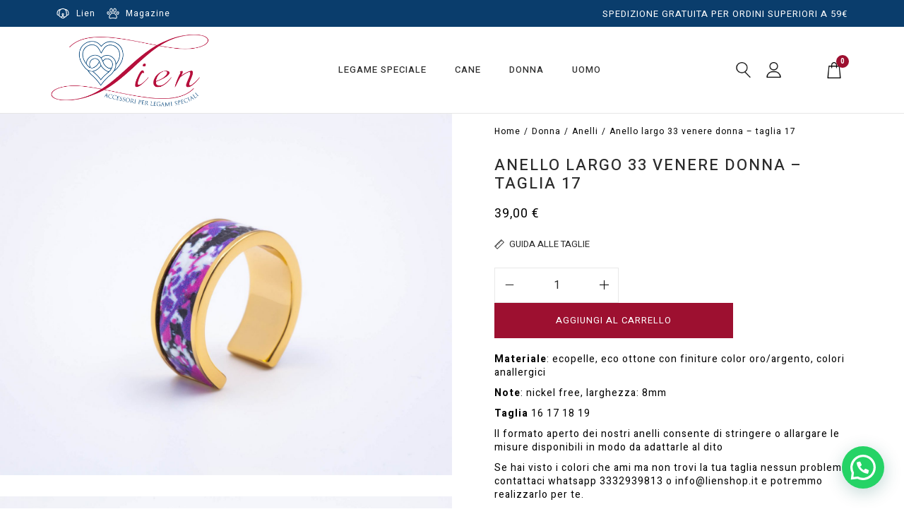

--- FILE ---
content_type: text/css
request_url: https://www.lienshop.it/wp-content/uploads/elementor/css/post-5.css?ver=1733814016
body_size: 237
content:
.elementor-kit-5{--e-global-color-primary:#000000;--e-global-color-secondary:#000000;--e-global-color-text:#000000;--e-global-color-accent:#0A3D6C;--e-global-typography-primary-font-family:"Heebo";--e-global-typography-primary-font-weight:500;--e-global-typography-secondary-font-family:"Heebo";--e-global-typography-secondary-font-weight:400;--e-global-typography-text-font-family:"Heebo";--e-global-typography-text-font-weight:400;--e-global-typography-accent-font-family:"Heebo";--e-global-typography-accent-font-weight:500;font-family:"Heebo", Sans-serif;line-height:1.4em;letter-spacing:1px;}.elementor-kit-5 e-page-transition{background-color:#FFBC7D;}.elementor-kit-5 a{font-family:"Heebo", Sans-serif;line-height:1.2em;letter-spacing:1px;}.elementor-kit-5 h1{font-family:"Heebo", Sans-serif;font-weight:500;line-height:1.2em;letter-spacing:2px;}.elementor-kit-5 h2{font-family:"Heebo", Sans-serif;font-weight:500;line-height:1.2em;letter-spacing:2px;}.elementor-kit-5 h3{font-family:"Heebo", Sans-serif;font-weight:500;line-height:1.2em;letter-spacing:2px;}.elementor-kit-5 h4{font-family:"Heebo", Sans-serif;font-weight:500;line-height:1.2em;letter-spacing:2px;}.elementor-kit-5 h5{font-family:"Heebo", Sans-serif;font-weight:500;line-height:1.2em;}.elementor-kit-5 h6{font-family:"Heebo", Sans-serif;font-size:13px;font-weight:500;text-transform:uppercase;line-height:1.2em;}.elementor-kit-5 button,.elementor-kit-5 input[type="button"],.elementor-kit-5 input[type="submit"],.elementor-kit-5 .elementor-button{font-family:"Heebo", Sans-serif;font-size:13px;font-weight:400;text-transform:uppercase;}.elementor-section.elementor-section-boxed > .elementor-container{max-width:1140px;}.e-con{--container-max-width:1140px;}.elementor-widget:not(:last-child){margin-block-end:20px;}.elementor-element{--widgets-spacing:20px 20px;}{}h1.entry-title{display:var(--page-title-display);}@media(max-width:1024px){.elementor-section.elementor-section-boxed > .elementor-container{max-width:1024px;}.e-con{--container-max-width:1024px;}}@media(max-width:767px){.elementor-section.elementor-section-boxed > .elementor-container{max-width:767px;}.e-con{--container-max-width:767px;}}

--- FILE ---
content_type: text/css
request_url: https://www.lienshop.it/wp-content/uploads/elementor/css/post-37.css?ver=1733814016
body_size: 1087
content:
.elementor-37 .elementor-element.elementor-element-fc2790e:not(.elementor-motion-effects-element-type-background), .elementor-37 .elementor-element.elementor-element-fc2790e > .elementor-motion-effects-container > .elementor-motion-effects-layer{background-color:#0A3D6C;}.elementor-37 .elementor-element.elementor-element-fc2790e{transition:background 0.3s, border 0.3s, border-radius 0.3s, box-shadow 0.3s;}.elementor-37 .elementor-element.elementor-element-fc2790e > .elementor-background-overlay{transition:background 0.3s, border-radius 0.3s, opacity 0.3s;}.elementor-bc-flex-widget .elementor-37 .elementor-element.elementor-element-c08bab5.elementor-column .elementor-widget-wrap{align-items:center;}.elementor-37 .elementor-element.elementor-element-c08bab5.elementor-column.elementor-element[data-element_type="column"] > .elementor-widget-wrap.elementor-element-populated{align-content:center;align-items:center;}.elementor-widget-icon-list .elementor-icon-list-item > .elementor-icon-list-text, .elementor-widget-icon-list .elementor-icon-list-item > a{font-family:var( --e-global-typography-text-font-family ), Sans-serif;font-weight:var( --e-global-typography-text-font-weight );}.elementor-37 .elementor-element.elementor-element-daf5af1 .elementor-icon-list-icon i{color:#FFFFFF;transition:color 0.3s;}.elementor-37 .elementor-element.elementor-element-daf5af1 .elementor-icon-list-icon svg{fill:#FFFFFF;transition:fill 0.3s;}.elementor-37 .elementor-element.elementor-element-daf5af1{--e-icon-list-icon-size:18px;--icon-vertical-offset:0px;}.elementor-37 .elementor-element.elementor-element-daf5af1 .elementor-icon-list-icon{padding-right:0px;}.elementor-37 .elementor-element.elementor-element-daf5af1 .elementor-icon-list-item > .elementor-icon-list-text, .elementor-37 .elementor-element.elementor-element-daf5af1 .elementor-icon-list-item > a{font-family:"Heebo", Sans-serif;font-size:12px;font-weight:400;}.elementor-37 .elementor-element.elementor-element-daf5af1 .elementor-icon-list-text{color:#FFFFFF;transition:color 0.3s;}.elementor-bc-flex-widget .elementor-37 .elementor-element.elementor-element-3b3906f.elementor-column .elementor-widget-wrap{align-items:center;}.elementor-37 .elementor-element.elementor-element-3b3906f.elementor-column.elementor-element[data-element_type="column"] > .elementor-widget-wrap.elementor-element-populated{align-content:center;align-items:center;}.elementor-bc-flex-widget .elementor-37 .elementor-element.elementor-element-d098662.elementor-column .elementor-widget-wrap{align-items:center;}.elementor-37 .elementor-element.elementor-element-d098662.elementor-column.elementor-element[data-element_type="column"] > .elementor-widget-wrap.elementor-element-populated{align-content:center;align-items:center;}.elementor-widget-heading .elementor-heading-title{font-family:var( --e-global-typography-primary-font-family ), Sans-serif;font-weight:var( --e-global-typography-primary-font-weight );}.elementor-37 .elementor-element.elementor-element-5c6a6f4{text-align:right;}.elementor-37 .elementor-element.elementor-element-5c6a6f4 .elementor-heading-title{color:#FFFFFF;font-family:"Heebo", Sans-serif;font-size:13px;font-weight:400;}.elementor-37 .elementor-element.elementor-element-8bedce3{border-style:solid;border-width:0px 0px 1px 0px;border-color:#E6E6E6;transition:background 0.3s, border 0.3s, border-radius 0.3s, box-shadow 0.3s;}.elementor-37 .elementor-element.elementor-element-8bedce3 > .elementor-background-overlay{transition:background 0.3s, border-radius 0.3s, opacity 0.3s;}.elementor-bc-flex-widget .elementor-37 .elementor-element.elementor-element-ac7d6a2.elementor-column .elementor-widget-wrap{align-items:center;}.elementor-37 .elementor-element.elementor-element-ac7d6a2.elementor-column.elementor-element[data-element_type="column"] > .elementor-widget-wrap.elementor-element-populated{align-content:center;align-items:center;}.elementor-37 .elementor-element.elementor-element-ac7d6a2 > .elementor-element-populated{padding:0px 0px 0px 0px;}.elementor-37 .elementor-element.elementor-element-04955b5 .woostify-logo-image-widget .site-branding{text-align:left;}.elementor-37 .elementor-element.elementor-element-04955b5 .site-branding img{width:100%;max-width:100%;}.elementor-37 .elementor-element.elementor-element-04955b5 .custom-logo-link img{opacity:1;}.elementor-37 .elementor-element.elementor-element-04955b5 .custom-logo-link:hover img{opacity:1;}.elementor-bc-flex-widget .elementor-37 .elementor-element.elementor-element-3334a2c.elementor-column .elementor-widget-wrap{align-items:center;}.elementor-37 .elementor-element.elementor-element-3334a2c.elementor-column.elementor-element[data-element_type="column"] > .elementor-widget-wrap.elementor-element-populated{align-content:center;align-items:center;}.elementor-37 .elementor-element.elementor-element-3334a2c > .elementor-element-populated{padding:0px 0px 0px 0px;}.elementor-37 .elementor-element.elementor-element-b8c0c13 .woostify-nav-menu-widget{text-align:center;}.elementor-37 .elementor-element.elementor-element-b8c0c13 .primary-navigation > li > a{font-family:"Heebo", Sans-serif;font-size:13px;text-transform:uppercase;border-style:none;}.elementor-37 .elementor-element.elementor-element-b8c0c13 .primary-navigation ul a{border-style:none;}.elementor-bc-flex-widget .elementor-37 .elementor-element.elementor-element-eaf410e.elementor-column .elementor-widget-wrap{align-items:center;}.elementor-37 .elementor-element.elementor-element-eaf410e.elementor-column.elementor-element[data-element_type="column"] > .elementor-widget-wrap.elementor-element-populated{align-content:center;align-items:center;}.elementor-37 .elementor-element.elementor-element-eaf410e > .elementor-element-populated{transition:background 0.3s, border 0.3s, border-radius 0.3s, box-shadow 0.3s;padding:0px 0px 0px 0px;}.elementor-37 .elementor-element.elementor-element-eaf410e > .elementor-element-populated > .elementor-background-overlay{transition:background 0.3s, border-radius 0.3s, opacity 0.3s;}.elementor-bc-flex-widget .elementor-37 .elementor-element.elementor-element-8072c73.elementor-column .elementor-widget-wrap{align-items:center;}.elementor-37 .elementor-element.elementor-element-8072c73.elementor-column.elementor-element[data-element_type="column"] > .elementor-widget-wrap.elementor-element-populated{align-content:center;align-items:center;}.elementor-bc-flex-widget .elementor-37 .elementor-element.elementor-element-a42fc89.elementor-column .elementor-widget-wrap{align-items:center;}.elementor-37 .elementor-element.elementor-element-a42fc89.elementor-column.elementor-element[data-element_type="column"] > .elementor-widget-wrap.elementor-element-populated{align-content:center;align-items:center;}.elementor-widget-image .widget-image-caption{font-family:var( --e-global-typography-text-font-family ), Sans-serif;font-weight:var( --e-global-typography-text-font-weight );}.elementor-37 .elementor-element.elementor-element-01d327e img{width:25px;}.elementor-bc-flex-widget .elementor-37 .elementor-element.elementor-element-b54e7f7.elementor-column .elementor-widget-wrap{align-items:center;}.elementor-37 .elementor-element.elementor-element-b54e7f7.elementor-column.elementor-element[data-element_type="column"] > .elementor-widget-wrap.elementor-element-populated{align-content:center;align-items:center;}.elementor-37 .elementor-element.elementor-element-e94ea1a .wishlist-item-count{font-size:10px;border-radius:25px;}.elementor-bc-flex-widget .elementor-37 .elementor-element.elementor-element-cf1d124.elementor-column .elementor-widget-wrap{align-items:center;}.elementor-37 .elementor-element.elementor-element-cf1d124.elementor-column.elementor-element[data-element_type="column"] > .elementor-widget-wrap.elementor-element-populated{align-content:center;align-items:center;}.elementor-37 .elementor-element.elementor-element-a9acbdd .woostify-cart-icon-widget{text-align:center;}.elementor-37 .elementor-element.elementor-element-a9acbdd .shop-cart-count{font-size:10px;border-radius:25px;}.elementor-37 .elementor-element.elementor-element-fdd71be > .elementor-container{min-height:400px;}.elementor-37 .elementor-element.elementor-element-fdd71be{border-style:solid;border-width:0px 0px 1px 0px;border-color:#E6E6E6;transition:background 0.3s, border 0.3s, border-radius 0.3s, box-shadow 0.3s;}.elementor-37 .elementor-element.elementor-element-fdd71be > .elementor-background-overlay{transition:background 0.3s, border-radius 0.3s, opacity 0.3s;}.elementor-bc-flex-widget .elementor-37 .elementor-element.elementor-element-3068bb9.elementor-column .elementor-widget-wrap{align-items:center;}.elementor-37 .elementor-element.elementor-element-3068bb9.elementor-column.elementor-element[data-element_type="column"] > .elementor-widget-wrap.elementor-element-populated{align-content:center;align-items:center;}.elementor-37 .elementor-element.elementor-element-3068bb9 > .elementor-element-populated{padding:0px 0px 0px 0px;}.elementor-37 .elementor-element.elementor-element-c654ee1 .primary-navigation > li > a{font-family:"Heebo", Sans-serif;font-size:13px;text-transform:uppercase;border-style:none;}.elementor-37 .elementor-element.elementor-element-c654ee1 .primary-navigation ul a{border-style:none;}.elementor-bc-flex-widget .elementor-37 .elementor-element.elementor-element-4834f57.elementor-column .elementor-widget-wrap{align-items:center;}.elementor-37 .elementor-element.elementor-element-4834f57.elementor-column.elementor-element[data-element_type="column"] > .elementor-widget-wrap.elementor-element-populated{align-content:center;align-items:center;}.elementor-37 .elementor-element.elementor-element-4834f57 > .elementor-element-populated{padding:0px 0px 0px 0px;}.elementor-37 .elementor-element.elementor-element-7213a3f .site-branding img{width:80%;max-width:100%;}.elementor-37 .elementor-element.elementor-element-7213a3f .custom-logo-link img{opacity:1;}.elementor-37 .elementor-element.elementor-element-7213a3f .custom-logo-link:hover img{opacity:1;}.elementor-37 .elementor-element.elementor-element-a8c1c5c .wishlist-item-count{font-size:10px;border-radius:25px;}.elementor-37 .elementor-element.elementor-element-598e191 .woostify-cart-icon-widget{text-align:center;}.elementor-37 .elementor-element.elementor-element-598e191 .shop-cart-count{font-size:10px;border-radius:25px;}@media(max-width:1024px){.elementor-37 .elementor-element.elementor-element-b8c0c13 .woostify-nav-menu-widget{text-align:right;}.elementor-37 .elementor-element.elementor-element-fdd71be > .elementor-container{min-height:0px;}.elementor-37 .elementor-element.elementor-element-3068bb9 > .elementor-element-populated{padding:0px 0px 0px 15px;}.elementor-37 .elementor-element.elementor-element-7213a3f .site-branding img{width:50%;}.elementor-37 .elementor-element.elementor-element-04f100a > .elementor-container{max-width:100px;}}@media(max-width:767px){.elementor-37 .elementor-element.elementor-element-5c6a6f4{text-align:center;}.elementor-37 .elementor-element.elementor-element-ac7d6a2{width:70%;}.elementor-37 .elementor-element.elementor-element-04955b5 .site-branding img{width:50%;}.elementor-37 .elementor-element.elementor-element-3334a2c{width:10%;}.elementor-37 .elementor-element.elementor-element-3334a2c > .elementor-element-populated{padding:10px 20px 10px 20px;}.elementor-37 .elementor-element.elementor-element-fdd71be > .elementor-container{min-height:80px;}.elementor-37 .elementor-element.elementor-element-3068bb9{width:20%;}.elementor-37 .elementor-element.elementor-element-3068bb9 > .elementor-element-populated{padding:10px 20px 10px 20px;}.elementor-37 .elementor-element.elementor-element-c654ee1 .primary-navigation > li > a{line-height:4em;}.elementor-37 .elementor-element.elementor-element-4834f57{width:60%;}.elementor-37 .elementor-element.elementor-element-7213a3f .site-branding img{width:80%;}.elementor-37 .elementor-element.elementor-element-7b80828{width:20%;}.elementor-bc-flex-widget .elementor-37 .elementor-element.elementor-element-7b80828.elementor-column .elementor-widget-wrap{align-items:flex-end;}.elementor-37 .elementor-element.elementor-element-7b80828.elementor-column.elementor-element[data-element_type="column"] > .elementor-widget-wrap.elementor-element-populated{align-content:flex-end;align-items:flex-end;}.elementor-37 .elementor-element.elementor-element-7b80828 > .elementor-element-populated{padding:0px 0px 0px 0px;}.elementor-37 .elementor-element.elementor-element-04f100a{padding:0px 15px 0px 0px;}.elementor-37 .elementor-element.elementor-element-9750897{width:50%;}.elementor-37 .elementor-element.elementor-element-9750897 > .elementor-element-populated{padding:5px 5px 5px 5px;}.elementor-37 .elementor-element.elementor-element-a311ee6{width:50%;}.elementor-bc-flex-widget .elementor-37 .elementor-element.elementor-element-a311ee6.elementor-column .elementor-widget-wrap{align-items:center;}.elementor-37 .elementor-element.elementor-element-a311ee6.elementor-column.elementor-element[data-element_type="column"] > .elementor-widget-wrap.elementor-element-populated{align-content:center;align-items:center;}.elementor-37 .elementor-element.elementor-element-a311ee6 > .elementor-element-populated{padding:5px 5px 5px 5px;}}@media(min-width:768px){.elementor-37 .elementor-element.elementor-element-ac7d6a2{width:20%;}.elementor-37 .elementor-element.elementor-element-3334a2c{width:64.332%;}.elementor-37 .elementor-element.elementor-element-eaf410e{width:15%;}}@media(max-width:1024px) and (min-width:768px){.elementor-37 .elementor-element.elementor-element-c08bab5{width:50%;}.elementor-37 .elementor-element.elementor-element-3b3906f{width:2%;}.elementor-37 .elementor-element.elementor-element-d098662{width:45%;}.elementor-37 .elementor-element.elementor-element-3334a2c{width:60%;}.elementor-37 .elementor-element.elementor-element-eaf410e{width:20%;}.elementor-37 .elementor-element.elementor-element-3068bb9{width:15%;}.elementor-37 .elementor-element.elementor-element-4834f57{width:70%;}.elementor-37 .elementor-element.elementor-element-7b80828{width:15%;}}

--- FILE ---
content_type: text/css
request_url: https://www.lienshop.it/wp-content/uploads/elementor/css/post-200.css?ver=1733814016
body_size: 1735
content:
.elementor-200 .elementor-element.elementor-element-234a047:not(.elementor-motion-effects-element-type-background), .elementor-200 .elementor-element.elementor-element-234a047 > .elementor-motion-effects-container > .elementor-motion-effects-layer{background-color:#08335A;}.elementor-200 .elementor-element.elementor-element-234a047{transition:background 0.3s, border 0.3s, border-radius 0.3s, box-shadow 0.3s;padding:30px 0px 20px 0px;}.elementor-200 .elementor-element.elementor-element-234a047 > .elementor-background-overlay{transition:background 0.3s, border-radius 0.3s, opacity 0.3s;}.elementor-bc-flex-widget .elementor-200 .elementor-element.elementor-element-7643d40.elementor-column .elementor-widget-wrap{align-items:center;}.elementor-200 .elementor-element.elementor-element-7643d40.elementor-column.elementor-element[data-element_type="column"] > .elementor-widget-wrap.elementor-element-populated{align-content:center;align-items:center;}.elementor-widget-icon-box .elementor-icon-box-title, .elementor-widget-icon-box .elementor-icon-box-title a{font-family:var( --e-global-typography-primary-font-family ), Sans-serif;font-weight:var( --e-global-typography-primary-font-weight );}.elementor-widget-icon-box .elementor-icon-box-description{font-family:var( --e-global-typography-text-font-family ), Sans-serif;font-weight:var( --e-global-typography-text-font-weight );}.elementor-200 .elementor-element.elementor-element-90e91c9{--icon-box-icon-margin:15px;}.elementor-200 .elementor-element.elementor-element-90e91c9.elementor-view-stacked .elementor-icon{background-color:#FFFFFF;}.elementor-200 .elementor-element.elementor-element-90e91c9.elementor-view-framed .elementor-icon, .elementor-200 .elementor-element.elementor-element-90e91c9.elementor-view-default .elementor-icon{fill:#FFFFFF;color:#FFFFFF;border-color:#FFFFFF;}.elementor-200 .elementor-element.elementor-element-90e91c9 .elementor-icon-box-title{color:#FFFFFF;}.elementor-200 .elementor-element.elementor-element-90e91c9 .elementor-icon-box-title, .elementor-200 .elementor-element.elementor-element-90e91c9 .elementor-icon-box-title a{font-family:"Heebo", Sans-serif;font-size:14px;font-weight:400;letter-spacing:1px;}.elementor-bc-flex-widget .elementor-200 .elementor-element.elementor-element-5a47b0e.elementor-column .elementor-widget-wrap{align-items:center;}.elementor-200 .elementor-element.elementor-element-5a47b0e.elementor-column.elementor-element[data-element_type="column"] > .elementor-widget-wrap.elementor-element-populated{align-content:center;align-items:center;}.elementor-200 .elementor-element.elementor-element-294ca28{--icon-box-icon-margin:15px;}.elementor-200 .elementor-element.elementor-element-294ca28.elementor-view-stacked .elementor-icon{background-color:#FFFFFF;}.elementor-200 .elementor-element.elementor-element-294ca28.elementor-view-framed .elementor-icon, .elementor-200 .elementor-element.elementor-element-294ca28.elementor-view-default .elementor-icon{fill:#FFFFFF;color:#FFFFFF;border-color:#FFFFFF;}.elementor-200 .elementor-element.elementor-element-294ca28 .elementor-icon-box-title{color:#FFFFFF;}.elementor-200 .elementor-element.elementor-element-294ca28 .elementor-icon-box-title, .elementor-200 .elementor-element.elementor-element-294ca28 .elementor-icon-box-title a{font-family:"Heebo", Sans-serif;font-size:14px;font-weight:400;letter-spacing:1px;}.elementor-bc-flex-widget .elementor-200 .elementor-element.elementor-element-677feba.elementor-column .elementor-widget-wrap{align-items:center;}.elementor-200 .elementor-element.elementor-element-677feba.elementor-column.elementor-element[data-element_type="column"] > .elementor-widget-wrap.elementor-element-populated{align-content:center;align-items:center;}.elementor-200 .elementor-element.elementor-element-927ad5c{--icon-box-icon-margin:15px;}.elementor-200 .elementor-element.elementor-element-927ad5c.elementor-view-stacked .elementor-icon{background-color:#FFFFFF;}.elementor-200 .elementor-element.elementor-element-927ad5c.elementor-view-framed .elementor-icon, .elementor-200 .elementor-element.elementor-element-927ad5c.elementor-view-default .elementor-icon{fill:#FFFFFF;color:#FFFFFF;border-color:#FFFFFF;}.elementor-200 .elementor-element.elementor-element-927ad5c .elementor-icon-box-title{color:#FFFFFF;}.elementor-200 .elementor-element.elementor-element-927ad5c .elementor-icon-box-title, .elementor-200 .elementor-element.elementor-element-927ad5c .elementor-icon-box-title a{font-family:"Heebo", Sans-serif;font-size:14px;font-weight:400;letter-spacing:1px;}.elementor-bc-flex-widget .elementor-200 .elementor-element.elementor-element-4e1e6cc.elementor-column .elementor-widget-wrap{align-items:center;}.elementor-200 .elementor-element.elementor-element-4e1e6cc.elementor-column.elementor-element[data-element_type="column"] > .elementor-widget-wrap.elementor-element-populated{align-content:center;align-items:center;}.elementor-200 .elementor-element.elementor-element-77a6043{--icon-box-icon-margin:15px;}.elementor-200 .elementor-element.elementor-element-77a6043.elementor-view-stacked .elementor-icon{background-color:#FFFFFF;}.elementor-200 .elementor-element.elementor-element-77a6043.elementor-view-framed .elementor-icon, .elementor-200 .elementor-element.elementor-element-77a6043.elementor-view-default .elementor-icon{fill:#FFFFFF;color:#FFFFFF;border-color:#FFFFFF;}.elementor-200 .elementor-element.elementor-element-77a6043 .elementor-icon-box-title{color:#FFFFFF;}.elementor-200 .elementor-element.elementor-element-77a6043 .elementor-icon-box-title, .elementor-200 .elementor-element.elementor-element-77a6043 .elementor-icon-box-title a{font-family:"Heebo", Sans-serif;font-size:14px;font-weight:400;letter-spacing:1px;}.elementor-bc-flex-widget .elementor-200 .elementor-element.elementor-element-d4e3bb5.elementor-column .elementor-widget-wrap{align-items:center;}.elementor-200 .elementor-element.elementor-element-d4e3bb5.elementor-column.elementor-element[data-element_type="column"] > .elementor-widget-wrap.elementor-element-populated{align-content:center;align-items:center;}.elementor-200 .elementor-element.elementor-element-5f7ea40{--icon-box-icon-margin:15px;}.elementor-200 .elementor-element.elementor-element-5f7ea40.elementor-view-stacked .elementor-icon{background-color:#FFFFFF;}.elementor-200 .elementor-element.elementor-element-5f7ea40.elementor-view-framed .elementor-icon, .elementor-200 .elementor-element.elementor-element-5f7ea40.elementor-view-default .elementor-icon{fill:#FFFFFF;color:#FFFFFF;border-color:#FFFFFF;}.elementor-200 .elementor-element.elementor-element-5f7ea40 .elementor-icon-box-title{color:#FFFFFF;}.elementor-200 .elementor-element.elementor-element-5f7ea40 .elementor-icon-box-title, .elementor-200 .elementor-element.elementor-element-5f7ea40 .elementor-icon-box-title a{font-family:"Heebo", Sans-serif;font-size:14px;font-weight:400;letter-spacing:1px;}.elementor-bc-flex-widget .elementor-200 .elementor-element.elementor-element-15afbf2.elementor-column .elementor-widget-wrap{align-items:center;}.elementor-200 .elementor-element.elementor-element-15afbf2.elementor-column.elementor-element[data-element_type="column"] > .elementor-widget-wrap.elementor-element-populated{align-content:center;align-items:center;}.elementor-200 .elementor-element.elementor-element-e997b3a{--icon-box-icon-margin:15px;}.elementor-200 .elementor-element.elementor-element-e997b3a.elementor-view-stacked .elementor-icon{background-color:#FFFFFF;}.elementor-200 .elementor-element.elementor-element-e997b3a.elementor-view-framed .elementor-icon, .elementor-200 .elementor-element.elementor-element-e997b3a.elementor-view-default .elementor-icon{fill:#FFFFFF;color:#FFFFFF;border-color:#FFFFFF;}.elementor-200 .elementor-element.elementor-element-e997b3a .elementor-icon-box-title{color:#FFFFFF;}.elementor-200 .elementor-element.elementor-element-e997b3a .elementor-icon-box-title, .elementor-200 .elementor-element.elementor-element-e997b3a .elementor-icon-box-title a{font-family:"Heebo", Sans-serif;font-size:14px;font-weight:400;letter-spacing:1px;}.elementor-200 .elementor-element.elementor-element-547a6bd3:not(.elementor-motion-effects-element-type-background), .elementor-200 .elementor-element.elementor-element-547a6bd3 > .elementor-motion-effects-container > .elementor-motion-effects-layer{background-color:#0A3D6C;}.elementor-200 .elementor-element.elementor-element-547a6bd3{transition:background 0.3s, border 0.3s, border-radius 0.3s, box-shadow 0.3s;z-index:1;}.elementor-200 .elementor-element.elementor-element-547a6bd3 > .elementor-background-overlay{transition:background 0.3s, border-radius 0.3s, opacity 0.3s;}.elementor-200 .elementor-element.elementor-element-1b72b0d5 > .elementor-container > .elementor-column > .elementor-widget-wrap{align-content:flex-start;align-items:flex-start;}.elementor-200 .elementor-element.elementor-element-1b72b0d5{padding:40px 0px 0px 0px;}.elementor-widget-heading .elementor-heading-title{font-family:var( --e-global-typography-primary-font-family ), Sans-serif;font-weight:var( --e-global-typography-primary-font-weight );}.elementor-200 .elementor-element.elementor-element-2d5ed37f .elementor-heading-title{color:#FFFFFF;font-size:15px;font-weight:500;text-transform:uppercase;}.elementor-widget-icon-list .elementor-icon-list-item > .elementor-icon-list-text, .elementor-widget-icon-list .elementor-icon-list-item > a{font-family:var( --e-global-typography-text-font-family ), Sans-serif;font-weight:var( --e-global-typography-text-font-weight );}.elementor-200 .elementor-element.elementor-element-779de18a .elementor-icon-list-items:not(.elementor-inline-items) .elementor-icon-list-item:not(:last-child){padding-bottom:calc(5px/2);}.elementor-200 .elementor-element.elementor-element-779de18a .elementor-icon-list-items:not(.elementor-inline-items) .elementor-icon-list-item:not(:first-child){margin-top:calc(5px/2);}.elementor-200 .elementor-element.elementor-element-779de18a .elementor-icon-list-items.elementor-inline-items .elementor-icon-list-item{margin-right:calc(5px/2);margin-left:calc(5px/2);}.elementor-200 .elementor-element.elementor-element-779de18a .elementor-icon-list-items.elementor-inline-items{margin-right:calc(-5px/2);margin-left:calc(-5px/2);}body.rtl .elementor-200 .elementor-element.elementor-element-779de18a .elementor-icon-list-items.elementor-inline-items .elementor-icon-list-item:after{left:calc(-5px/2);}body:not(.rtl) .elementor-200 .elementor-element.elementor-element-779de18a .elementor-icon-list-items.elementor-inline-items .elementor-icon-list-item:after{right:calc(-5px/2);}.elementor-200 .elementor-element.elementor-element-779de18a .elementor-icon-list-icon i{transition:color 0.3s;}.elementor-200 .elementor-element.elementor-element-779de18a .elementor-icon-list-icon svg{transition:fill 0.3s;}.elementor-200 .elementor-element.elementor-element-779de18a{--e-icon-list-icon-size:0px;--icon-vertical-offset:0px;}.elementor-200 .elementor-element.elementor-element-779de18a .elementor-icon-list-icon{padding-right:0px;}.elementor-200 .elementor-element.elementor-element-779de18a .elementor-icon-list-item > .elementor-icon-list-text, .elementor-200 .elementor-element.elementor-element-779de18a .elementor-icon-list-item > a{font-size:14px;font-weight:400;}.elementor-200 .elementor-element.elementor-element-779de18a .elementor-icon-list-text{color:#FFFFFF;transition:color 0.3s;}.elementor-200 .elementor-element.elementor-element-210e0f01 .elementor-heading-title{color:#FFFFFF;font-size:15px;font-weight:500;text-transform:uppercase;}.elementor-200 .elementor-element.elementor-element-7f7dd8d3 .elementor-icon-list-items:not(.elementor-inline-items) .elementor-icon-list-item:not(:last-child){padding-bottom:calc(5px/2);}.elementor-200 .elementor-element.elementor-element-7f7dd8d3 .elementor-icon-list-items:not(.elementor-inline-items) .elementor-icon-list-item:not(:first-child){margin-top:calc(5px/2);}.elementor-200 .elementor-element.elementor-element-7f7dd8d3 .elementor-icon-list-items.elementor-inline-items .elementor-icon-list-item{margin-right:calc(5px/2);margin-left:calc(5px/2);}.elementor-200 .elementor-element.elementor-element-7f7dd8d3 .elementor-icon-list-items.elementor-inline-items{margin-right:calc(-5px/2);margin-left:calc(-5px/2);}body.rtl .elementor-200 .elementor-element.elementor-element-7f7dd8d3 .elementor-icon-list-items.elementor-inline-items .elementor-icon-list-item:after{left:calc(-5px/2);}body:not(.rtl) .elementor-200 .elementor-element.elementor-element-7f7dd8d3 .elementor-icon-list-items.elementor-inline-items .elementor-icon-list-item:after{right:calc(-5px/2);}.elementor-200 .elementor-element.elementor-element-7f7dd8d3 .elementor-icon-list-icon i{transition:color 0.3s;}.elementor-200 .elementor-element.elementor-element-7f7dd8d3 .elementor-icon-list-icon svg{transition:fill 0.3s;}.elementor-200 .elementor-element.elementor-element-7f7dd8d3{--e-icon-list-icon-size:0px;--icon-vertical-offset:0px;}.elementor-200 .elementor-element.elementor-element-7f7dd8d3 .elementor-icon-list-icon{padding-right:0px;}.elementor-200 .elementor-element.elementor-element-7f7dd8d3 .elementor-icon-list-item > .elementor-icon-list-text, .elementor-200 .elementor-element.elementor-element-7f7dd8d3 .elementor-icon-list-item > a{font-size:14px;font-weight:400;}.elementor-200 .elementor-element.elementor-element-7f7dd8d3 .elementor-icon-list-text{color:#FFFFFF;transition:color 0.3s;}.elementor-200 .elementor-element.elementor-element-660f2cce .elementor-heading-title{color:#FFFFFF;font-size:15px;font-weight:500;text-transform:uppercase;}.elementor-200 .elementor-element.elementor-element-71e68479 .elementor-icon-list-items:not(.elementor-inline-items) .elementor-icon-list-item:not(:last-child){padding-bottom:calc(5px/2);}.elementor-200 .elementor-element.elementor-element-71e68479 .elementor-icon-list-items:not(.elementor-inline-items) .elementor-icon-list-item:not(:first-child){margin-top:calc(5px/2);}.elementor-200 .elementor-element.elementor-element-71e68479 .elementor-icon-list-items.elementor-inline-items .elementor-icon-list-item{margin-right:calc(5px/2);margin-left:calc(5px/2);}.elementor-200 .elementor-element.elementor-element-71e68479 .elementor-icon-list-items.elementor-inline-items{margin-right:calc(-5px/2);margin-left:calc(-5px/2);}body.rtl .elementor-200 .elementor-element.elementor-element-71e68479 .elementor-icon-list-items.elementor-inline-items .elementor-icon-list-item:after{left:calc(-5px/2);}body:not(.rtl) .elementor-200 .elementor-element.elementor-element-71e68479 .elementor-icon-list-items.elementor-inline-items .elementor-icon-list-item:after{right:calc(-5px/2);}.elementor-200 .elementor-element.elementor-element-71e68479 .elementor-icon-list-icon i{transition:color 0.3s;}.elementor-200 .elementor-element.elementor-element-71e68479 .elementor-icon-list-icon svg{transition:fill 0.3s;}.elementor-200 .elementor-element.elementor-element-71e68479{--e-icon-list-icon-size:0px;--icon-vertical-offset:0px;}.elementor-200 .elementor-element.elementor-element-71e68479 .elementor-icon-list-icon{padding-right:0px;}.elementor-200 .elementor-element.elementor-element-71e68479 .elementor-icon-list-item > .elementor-icon-list-text, .elementor-200 .elementor-element.elementor-element-71e68479 .elementor-icon-list-item > a{font-size:14px;font-weight:400;}.elementor-200 .elementor-element.elementor-element-71e68479 .elementor-icon-list-text{color:#FFFFFF;transition:color 0.3s;}.elementor-200 .elementor-element.elementor-element-43e16417 .elementor-heading-title{color:#FFFFFF;font-size:15px;font-weight:500;text-transform:uppercase;}.elementor-200 .elementor-element.elementor-element-234defe4 .elementor-icon-list-items:not(.elementor-inline-items) .elementor-icon-list-item:not(:last-child){padding-bottom:calc(5px/2);}.elementor-200 .elementor-element.elementor-element-234defe4 .elementor-icon-list-items:not(.elementor-inline-items) .elementor-icon-list-item:not(:first-child){margin-top:calc(5px/2);}.elementor-200 .elementor-element.elementor-element-234defe4 .elementor-icon-list-items.elementor-inline-items .elementor-icon-list-item{margin-right:calc(5px/2);margin-left:calc(5px/2);}.elementor-200 .elementor-element.elementor-element-234defe4 .elementor-icon-list-items.elementor-inline-items{margin-right:calc(-5px/2);margin-left:calc(-5px/2);}body.rtl .elementor-200 .elementor-element.elementor-element-234defe4 .elementor-icon-list-items.elementor-inline-items .elementor-icon-list-item:after{left:calc(-5px/2);}body:not(.rtl) .elementor-200 .elementor-element.elementor-element-234defe4 .elementor-icon-list-items.elementor-inline-items .elementor-icon-list-item:after{right:calc(-5px/2);}.elementor-200 .elementor-element.elementor-element-234defe4 .elementor-icon-list-icon i{transition:color 0.3s;}.elementor-200 .elementor-element.elementor-element-234defe4 .elementor-icon-list-icon svg{transition:fill 0.3s;}.elementor-200 .elementor-element.elementor-element-234defe4{--e-icon-list-icon-size:0px;--icon-vertical-offset:0px;}.elementor-200 .elementor-element.elementor-element-234defe4 .elementor-icon-list-icon{padding-right:0px;}.elementor-200 .elementor-element.elementor-element-234defe4 .elementor-icon-list-item > .elementor-icon-list-text, .elementor-200 .elementor-element.elementor-element-234defe4 .elementor-icon-list-item > a{font-size:14px;font-weight:400;}.elementor-200 .elementor-element.elementor-element-234defe4 .elementor-icon-list-text{color:#FFFFFF;transition:color 0.3s;}.elementor-200 .elementor-element.elementor-element-1297e33 .elementor-heading-title{color:#FFFFFF;font-size:15px;font-weight:500;text-transform:uppercase;}.elementor-200 .elementor-element.elementor-element-037c421{--grid-template-columns:repeat(0, auto);--icon-size:20px;--grid-column-gap:5px;--grid-row-gap:0px;}.elementor-200 .elementor-element.elementor-element-037c421 .elementor-widget-container{text-align:left;}.elementor-200 .elementor-element.elementor-element-037c421 .elementor-social-icon{background-color:#02010100;}.elementor-200 .elementor-element.elementor-element-037c421 .elementor-social-icon i{color:#FFFFFF;}.elementor-200 .elementor-element.elementor-element-037c421 .elementor-social-icon svg{fill:#FFFFFF;}.elementor-widget-image .widget-image-caption{font-family:var( --e-global-typography-text-font-family ), Sans-serif;font-weight:var( --e-global-typography-text-font-weight );}.elementor-200 .elementor-element.elementor-element-18d7fa6 > .elementor-container > .elementor-column > .elementor-widget-wrap{align-content:flex-start;align-items:flex-start;}.elementor-200 .elementor-element.elementor-element-18d7fa6{padding:20px 0px 20px 0px;z-index:0;}.elementor-widget-divider .elementor-divider__text{font-family:var( --e-global-typography-secondary-font-family ), Sans-serif;font-weight:var( --e-global-typography-secondary-font-weight );}.elementor-200 .elementor-element.elementor-element-c69839d{--divider-border-style:solid;--divider-color:#556B83;--divider-border-width:1px;}.elementor-200 .elementor-element.elementor-element-c69839d .elementor-divider-separator{width:100%;}.elementor-200 .elementor-element.elementor-element-c69839d .elementor-divider{padding-block-start:15px;padding-block-end:15px;}.elementor-200 .elementor-element.elementor-element-c86ae3e > .elementor-container > .elementor-column > .elementor-widget-wrap{align-content:flex-start;align-items:flex-start;}.elementor-200 .elementor-element.elementor-element-c86ae3e{padding:0px 0px 0px 0px;}.elementor-200 .elementor-element.elementor-element-8516f2b{text-align:center;}.elementor-200 .elementor-element.elementor-element-8516f2b img{width:400px;}.elementor-200 .elementor-element.elementor-element-cba1115{text-align:center;}.elementor-200 .elementor-element.elementor-element-cba1115 .elementor-heading-title{color:#FFFFFF;font-family:"Heebo", Sans-serif;font-size:14px;font-weight:400;}@media(max-width:1024px){.elementor-200 .elementor-element.elementor-element-547a6bd3{padding:50px 20px 50px 20px;}.elementor-200 .elementor-element.elementor-element-4683d8c5 > .elementor-element-populated{padding:30px 5px 5px 5px;}.elementor-200 .elementor-element.elementor-element-5118be4 > .elementor-element-populated{padding:30px 5px 5px 5px;}.elementor-bc-flex-widget .elementor-200 .elementor-element.elementor-element-8978f06.elementor-column .elementor-widget-wrap{align-items:center;}.elementor-200 .elementor-element.elementor-element-8978f06.elementor-column.elementor-element[data-element_type="column"] > .elementor-widget-wrap.elementor-element-populated{align-content:center;align-items:center;}.elementor-200 .elementor-element.elementor-element-def6ce7{text-align:left;}.elementor-200 .elementor-element.elementor-element-def6ce7 img{width:150px;}}@media(max-width:767px){.elementor-200 .elementor-element.elementor-element-7643d40{width:50%;}.elementor-200 .elementor-element.elementor-element-5a47b0e{width:50%;}.elementor-200 .elementor-element.elementor-element-677feba{width:50%;}.elementor-200 .elementor-element.elementor-element-4e1e6cc{width:50%;}.elementor-200 .elementor-element.elementor-element-d4e3bb5{width:50%;}.elementor-200 .elementor-element.elementor-element-15afbf2{width:50%;}.elementor-200 .elementor-element.elementor-element-547a6bd3{padding:30px 20px 30px 20px;}.elementor-200 .elementor-element.elementor-element-bc664bd > .elementor-element-populated{padding:0px 0px 0px 0px;}.elementor-200 .elementor-element.elementor-element-1b72b0d5{margin-top:10px;margin-bottom:0px;padding:10px 0px 10px 0px;}.elementor-200 .elementor-element.elementor-element-7ec46a60{width:50%;}.elementor-200 .elementor-element.elementor-element-779de18a .elementor-icon-list-item > .elementor-icon-list-text, .elementor-200 .elementor-element.elementor-element-779de18a .elementor-icon-list-item > a{font-size:13px;}.elementor-200 .elementor-element.elementor-element-4243ae77{width:50%;}.elementor-200 .elementor-element.elementor-element-4243ae77 > .elementor-element-populated{padding:0px 0px 0px 0px;}.elementor-200 .elementor-element.elementor-element-7f7dd8d3 .elementor-icon-list-item > .elementor-icon-list-text, .elementor-200 .elementor-element.elementor-element-7f7dd8d3 .elementor-icon-list-item > a{font-size:13px;}.elementor-200 .elementor-element.elementor-element-4b2b2c72{width:50%;}.elementor-200 .elementor-element.elementor-element-4b2b2c72 > .elementor-element-populated{padding:50px 0px 0px 0px;}.elementor-200 .elementor-element.elementor-element-71e68479 .elementor-icon-list-item > .elementor-icon-list-text, .elementor-200 .elementor-element.elementor-element-71e68479 .elementor-icon-list-item > a{font-size:13px;}.elementor-200 .elementor-element.elementor-element-4683d8c5{width:50%;}.elementor-200 .elementor-element.elementor-element-4683d8c5 > .elementor-element-populated{padding:50px 0px 0px 0px;}.elementor-200 .elementor-element.elementor-element-234defe4 .elementor-icon-list-item > .elementor-icon-list-text, .elementor-200 .elementor-element.elementor-element-234defe4 .elementor-icon-list-item > a{font-size:13px;}.elementor-200 .elementor-element.elementor-element-5118be4{width:50%;}.elementor-200 .elementor-element.elementor-element-5118be4 > .elementor-element-populated{padding:50px 0px 0px 0px;}.elementor-200 .elementor-element.elementor-element-1297e33{text-align:left;}.elementor-200 .elementor-element.elementor-element-037c421 .elementor-widget-container{text-align:left;}.elementor-200 .elementor-element.elementor-element-8978f06{width:50%;}.elementor-bc-flex-widget .elementor-200 .elementor-element.elementor-element-8978f06.elementor-column .elementor-widget-wrap{align-items:flex-end;}.elementor-200 .elementor-element.elementor-element-8978f06.elementor-column.elementor-element[data-element_type="column"] > .elementor-widget-wrap.elementor-element-populated{align-content:flex-end;align-items:flex-end;}.elementor-200 .elementor-element.elementor-element-18d7fa6{margin-top:10px;margin-bottom:0px;padding:0px 0px 0px 0px;}.elementor-200 .elementor-element.elementor-element-3133d81{width:100%;}.elementor-200 .elementor-element.elementor-element-3133d81 > .elementor-element-populated{padding:0px 0px 0px 0px;}.elementor-200 .elementor-element.elementor-element-c86ae3e{margin-top:10px;margin-bottom:0px;}.elementor-200 .elementor-element.elementor-element-1cbfcc5{width:100%;}.elementor-200 .elementor-element.elementor-element-1cbfcc5 > .elementor-element-populated{padding:0px 0px 0px 0px;}.elementor-200 .elementor-element.elementor-element-cba1115 .elementor-heading-title{line-height:1.2em;}}@media(min-width:768px){.elementor-200 .elementor-element.elementor-element-7ec46a60{width:15.966%;}.elementor-200 .elementor-element.elementor-element-4243ae77{width:18.006%;}.elementor-200 .elementor-element.elementor-element-4b2b2c72{width:21.47%;}.elementor-200 .elementor-element.elementor-element-4683d8c5{width:21.389%;}.elementor-200 .elementor-element.elementor-element-5118be4{width:15.971%;}.elementor-200 .elementor-element.elementor-element-8978f06{width:21.513%;}}@media(max-width:1024px) and (min-width:768px){.elementor-200 .elementor-element.elementor-element-7ec46a60{width:33%;}.elementor-200 .elementor-element.elementor-element-4243ae77{width:33%;}.elementor-200 .elementor-element.elementor-element-4b2b2c72{width:33%;}.elementor-200 .elementor-element.elementor-element-4683d8c5{width:33%;}.elementor-200 .elementor-element.elementor-element-5118be4{width:33%;}.elementor-200 .elementor-element.elementor-element-8978f06{width:33%;}.elementor-200 .elementor-element.elementor-element-3133d81{width:100%;}.elementor-200 .elementor-element.elementor-element-1cbfcc5{width:100%;}}

--- FILE ---
content_type: text/css
request_url: https://www.lienshop.it/wp-content/uploads/elementor/css/post-241.css?ver=1733814107
body_size: 1029
content:
.elementor-241 .elementor-element.elementor-element-fb8197c > .elementor-container{max-width:1920px;}.elementor-241 .elementor-element.elementor-element-ac21d32 > .elementor-element-populated{padding:0px 0px 0px 0px;}.elementor-241 .elementor-element.elementor-element-cb1076d #product-images .image-item{border-style:solid;border-width:0px 0px 0px 0px;border-color:#02010100;}.elementor-241 .elementor-element.elementor-element-cb1076d .product-thumbnail-images .thumbnail-item.is-selected.is-nav-selected img{border:1px solid #02010100;}.elementor-241 .elementor-element.elementor-element-25fdc4e:not(.elementor-motion-effects-element-type-background) > .elementor-widget-wrap, .elementor-241 .elementor-element.elementor-element-25fdc4e > .elementor-widget-wrap > .elementor-motion-effects-container > .elementor-motion-effects-layer{background-color:#FFFFFF;}.elementor-241 .elementor-element.elementor-element-25fdc4e > .elementor-element-populated{transition:background 0.3s, border 0.3s, border-radius 0.3s, box-shadow 0.3s;padding:0px 60px 0px 60px;}.elementor-241 .elementor-element.elementor-element-25fdc4e > .elementor-element-populated > .elementor-background-overlay{transition:background 0.3s, border-radius 0.3s, opacity 0.3s;}.elementor-241 .elementor-element.elementor-element-5de07e4{padding:15px 0px 0px 0px;}.elementor-241 .elementor-element.elementor-element-4b4cab1 > .elementor-element-populated{padding:0px 0px 0px 0px;}.elementor-241 .elementor-element.elementor-element-cca3926 .woostify-breadcrumb{text-align:left;}.elementor-241 .elementor-element.elementor-element-cca3926 .item-bread{font-size:12px;}.elementor-241 .elementor-element.elementor-element-617140e:not(.elementor-motion-effects-element-type-background), .elementor-241 .elementor-element.elementor-element-617140e > .elementor-motion-effects-container > .elementor-motion-effects-layer{background-color:#FFFFFF;}.elementor-241 .elementor-element.elementor-element-617140e{transition:background 0.3s, border 0.3s, border-radius 0.3s, box-shadow 0.3s;}.elementor-241 .elementor-element.elementor-element-617140e > .elementor-background-overlay{transition:background 0.3s, border-radius 0.3s, opacity 0.3s;}.elementor-241 .elementor-element.elementor-element-7e2dc7a > .elementor-element-populated{padding:0px 0px 0px 0px;}.elementor-widget-heading .elementor-heading-title{font-family:var( --e-global-typography-primary-font-family ), Sans-serif;font-weight:var( --e-global-typography-primary-font-weight );}.elementor-241 .elementor-element.elementor-element-016b456 > .elementor-widget-container{padding:5px 0px 0px 0px;}.elementor-241 .elementor-element.elementor-element-016b456 .elementor-heading-title{font-family:"Heebo", Sans-serif;font-size:22px;font-weight:500;}.elementor-241 .elementor-element.elementor-element-02bc66e .price ins span, .elementor-241 .elementor-element.elementor-element-02bc66e .price span{font-size:18px;}.elementor-241 .elementor-element.elementor-element-02bc66e .price del span{font-size:14px;}.elementor-widget-icon-list .elementor-icon-list-item > .elementor-icon-list-text, .elementor-widget-icon-list .elementor-icon-list-item > a{font-family:var( --e-global-typography-text-font-family ), Sans-serif;font-weight:var( --e-global-typography-text-font-weight );}.elementor-241 .elementor-element.elementor-element-893e00a .elementor-icon-list-icon i{transition:color 0.3s;}.elementor-241 .elementor-element.elementor-element-893e00a .elementor-icon-list-icon svg{transition:fill 0.3s;}.elementor-241 .elementor-element.elementor-element-893e00a{--e-icon-list-icon-size:30px;--e-icon-list-icon-align:right;--e-icon-list-icon-margin:0 0 0 calc(var(--e-icon-list-icon-size, 1em) * 0.25);--icon-vertical-offset:0px;}.elementor-241 .elementor-element.elementor-element-893e00a .elementor-icon-list-item > .elementor-icon-list-text, .elementor-241 .elementor-element.elementor-element-893e00a .elementor-icon-list-item > a{font-family:"Heebo", Sans-serif;font-size:12px;font-weight:400;text-decoration:underline;}.elementor-241 .elementor-element.elementor-element-893e00a .elementor-icon-list-text{transition:color 0.3s;}.elementor-241 .elementor-element.elementor-element-e8f66fc .cart .quantity{border-style:solid;}.elementor-241 .elementor-element.elementor-element-e8f66fc .single_add_to_cart_button.button{width:65%;color:#FFFFFF;background-color:#9D1030;border-style:solid;border-width:0px 0px 0px 0px;font-weight:400;letter-spacing:1px;}.elementor-241 .elementor-element.elementor-element-20068b1 .woocommerce-tabs .tabs a, .elementor-241 .elementor-element.elementor-element-20068b1 .woocommerce-tabs.layout-accordion .woostify-accordion-title{font-size:13px;font-weight:500;text-transform:uppercase;}.elementor-241 .elementor-element.elementor-element-0075394 > .elementor-container{max-width:1920px;}.elementor-241 .elementor-element.elementor-element-0075394{padding:60px 0px 60px 0px;}.elementor-widget-woocommerce-product-upsell.elementor-wc-products ul.products li.product .woocommerce-loop-product__title, .elementor-widget-woocommerce-product-upsell.elementor-wc-products ul.products li.product .woocommerce-loop-category__title{font-family:var( --e-global-typography-primary-font-family ), Sans-serif;font-weight:var( --e-global-typography-primary-font-weight );}.elementor-widget-woocommerce-product-upsell.elementor-wc-products .products > h2{font-family:var( --e-global-typography-primary-font-family ), Sans-serif;font-weight:var( --e-global-typography-primary-font-weight );}.elementor-widget-woocommerce-product-upsell.elementor-wc-products ul.products li.product .price{font-family:var( --e-global-typography-primary-font-family ), Sans-serif;font-weight:var( --e-global-typography-primary-font-weight );}.elementor-widget-woocommerce-product-upsell.elementor-wc-products ul.products li.product .price del {font-family:var( --e-global-typography-primary-font-family ), Sans-serif;font-weight:var( --e-global-typography-primary-font-weight );}.elementor-widget-woocommerce-product-upsell.elementor-wc-products ul.products li.product .button{font-family:var( --e-global-typography-accent-font-family ), Sans-serif;font-weight:var( --e-global-typography-accent-font-weight );}.elementor-widget-woocommerce-product-upsell.elementor-wc-products .added_to_cart{font-family:var( --e-global-typography-accent-font-family ), Sans-serif;font-weight:var( --e-global-typography-accent-font-weight );}.elementor-241 .elementor-element.elementor-element-cb6792a.elementor-wc-products  ul.products{grid-column-gap:20px;grid-row-gap:40px;}.elementor-241 .elementor-element.elementor-element-cb6792a.elementor-wc-products ul.products li.product span.onsale{display:block;}.elementor-widget-woocommerce-product-related.elementor-wc-products ul.products li.product .woocommerce-loop-product__title, .elementor-widget-woocommerce-product-related.elementor-wc-products ul.products li.product .woocommerce-loop-category__title{font-family:var( --e-global-typography-primary-font-family ), Sans-serif;font-weight:var( --e-global-typography-primary-font-weight );}.woocommerce .elementor-widget-woocommerce-product-related.elementor-wc-products .products > h2{font-family:var( --e-global-typography-primary-font-family ), Sans-serif;font-weight:var( --e-global-typography-primary-font-weight );}.elementor-widget-woocommerce-product-related.elementor-wc-products ul.products li.product .price{font-family:var( --e-global-typography-primary-font-family ), Sans-serif;font-weight:var( --e-global-typography-primary-font-weight );}.elementor-widget-woocommerce-product-related.elementor-wc-products ul.products li.product .price del {font-family:var( --e-global-typography-primary-font-family ), Sans-serif;font-weight:var( --e-global-typography-primary-font-weight );}.elementor-widget-woocommerce-product-related.elementor-wc-products ul.products li.product .button{font-family:var( --e-global-typography-accent-font-family ), Sans-serif;font-weight:var( --e-global-typography-accent-font-weight );}.elementor-widget-woocommerce-product-related.elementor-wc-products .added_to_cart{font-family:var( --e-global-typography-accent-font-family ), Sans-serif;font-weight:var( --e-global-typography-accent-font-weight );}.elementor-241 .elementor-element.elementor-element-b5a45b6.elementor-wc-products  ul.products{grid-column-gap:20px;grid-row-gap:40px;}.elementor-241 .elementor-element.elementor-element-b5a45b6.elementor-wc-products ul.products li.product .woocommerce-loop-product__title, .elementor-241 .elementor-element.elementor-element-b5a45b6.elementor-wc-products ul.products li.product .woocommerce-loop-category__title{font-family:"Heebo", Sans-serif;font-weight:500;}.elementor-241 .elementor-element.elementor-element-b5a45b6.elementor-wc-products ul.products li.product span.onsale{display:block;}@media(max-width:1024px){.elementor-241 .elementor-element.elementor-element-cb6792a.elementor-wc-products  ul.products{grid-column-gap:20px;grid-row-gap:40px;}.elementor-241 .elementor-element.elementor-element-b5a45b6.elementor-wc-products  ul.products{grid-column-gap:20px;grid-row-gap:40px;}}@media(max-width:767px){.elementor-241 .elementor-element.elementor-element-25fdc4e > .elementor-element-populated{padding:0px 20px 15px 20px;}.elementor-241 .elementor-element.elementor-element-5de07e4{padding:0px 0px 0px 0px;}.elementor-241 .elementor-element.elementor-element-016b456 .elementor-heading-title{font-size:20px;}.elementor-241 .elementor-element.elementor-element-0075394{padding:0px 20px 0px 20px;}.elementor-241 .elementor-element.elementor-element-3c111f3 > .elementor-widget-wrap > .elementor-widget:not(.elementor-widget__width-auto):not(.elementor-widget__width-initial):not(:last-child):not(.elementor-absolute){margin-bottom:0px;}.elementor-241 .elementor-element.elementor-element-3c111f3 > .elementor-element-populated{padding:0px 0px 0px 0px;}.elementor-241 .elementor-element.elementor-element-cb6792a.elementor-wc-products  ul.products{grid-column-gap:10px;grid-row-gap:40px;}.elementor-241 .elementor-element.elementor-element-b5a45b6.elementor-wc-products  ul.products{grid-column-gap:10px;grid-row-gap:40px;}}

--- FILE ---
content_type: text/css
request_url: https://www.lienshop.it/wp-content/uploads/elementor/css/post-1315.css?ver=1733814016
body_size: 386
content:
.elementor-1315 .elementor-element.elementor-element-59d84f2:not(.elementor-motion-effects-element-type-background), .elementor-1315 .elementor-element.elementor-element-59d84f2 > .elementor-motion-effects-container > .elementor-motion-effects-layer{background-color:#FFFFFF;}.elementor-1315 .elementor-element.elementor-element-59d84f2 > .elementor-container{min-height:300px;}.elementor-1315 .elementor-element.elementor-element-59d84f2, .elementor-1315 .elementor-element.elementor-element-59d84f2 > .elementor-background-overlay{border-radius:0px 0px 0px 0px;}.elementor-1315 .elementor-element.elementor-element-59d84f2{box-shadow:0px 2px 4px 0px rgba(0, 0, 0, 0.1);transition:background 0.3s, border 0.3s, border-radius 0.3s, box-shadow 0.3s;}.elementor-1315 .elementor-element.elementor-element-59d84f2 > .elementor-background-overlay{transition:background 0.3s, border-radius 0.3s, opacity 0.3s;}.elementor-widget-image-box .elementor-image-box-title{font-family:var( --e-global-typography-primary-font-family ), Sans-serif;font-weight:var( --e-global-typography-primary-font-weight );}.elementor-widget-image-box .elementor-image-box-description{font-family:var( --e-global-typography-text-font-family ), Sans-serif;font-weight:var( --e-global-typography-text-font-weight );}.elementor-1315 .elementor-element.elementor-element-ba49f46.elementor-position-right .elementor-image-box-img{margin-left:0px;}.elementor-1315 .elementor-element.elementor-element-ba49f46.elementor-position-left .elementor-image-box-img{margin-right:0px;}.elementor-1315 .elementor-element.elementor-element-ba49f46.elementor-position-top .elementor-image-box-img{margin-bottom:0px;}.elementor-1315 .elementor-element.elementor-element-ba49f46 .elementor-image-box-wrapper .elementor-image-box-img{width:100%;}.elementor-1315 .elementor-element.elementor-element-ba49f46:hover .elementor-image-box-img img{opacity:0.8;}.elementor-1315 .elementor-element.elementor-element-ba49f46 .elementor-image-box-img img{transition-duration:0.3s;}.elementor-1315 .elementor-element.elementor-element-ba49f46 .elementor-image-box-title{font-family:"Heebo", Sans-serif;font-size:16px;font-weight:500;letter-spacing:1px;}.elementor-1315 .elementor-element.elementor-element-c21854b.elementor-position-right .elementor-image-box-img{margin-left:0px;}.elementor-1315 .elementor-element.elementor-element-c21854b.elementor-position-left .elementor-image-box-img{margin-right:0px;}.elementor-1315 .elementor-element.elementor-element-c21854b.elementor-position-top .elementor-image-box-img{margin-bottom:0px;}.elementor-1315 .elementor-element.elementor-element-c21854b .elementor-image-box-wrapper .elementor-image-box-img{width:100%;}.elementor-1315 .elementor-element.elementor-element-c21854b:hover .elementor-image-box-img img{opacity:0.8;}.elementor-1315 .elementor-element.elementor-element-c21854b .elementor-image-box-img img{transition-duration:0.3s;}.elementor-1315 .elementor-element.elementor-element-c21854b .elementor-image-box-title{font-family:"Heebo", Sans-serif;font-size:16px;font-weight:500;letter-spacing:1px;}.elementor-1315 .elementor-element.elementor-element-27ef053.elementor-position-right .elementor-image-box-img{margin-left:0px;}.elementor-1315 .elementor-element.elementor-element-27ef053.elementor-position-left .elementor-image-box-img{margin-right:0px;}.elementor-1315 .elementor-element.elementor-element-27ef053.elementor-position-top .elementor-image-box-img{margin-bottom:0px;}.elementor-1315 .elementor-element.elementor-element-27ef053 .elementor-image-box-wrapper .elementor-image-box-img{width:100%;}.elementor-1315 .elementor-element.elementor-element-27ef053:hover .elementor-image-box-img img{opacity:0.8;}.elementor-1315 .elementor-element.elementor-element-27ef053 .elementor-image-box-img img{transition-duration:0.3s;}.elementor-1315 .elementor-element.elementor-element-27ef053 .elementor-image-box-title{font-family:"Heebo", Sans-serif;font-size:16px;font-weight:500;letter-spacing:1px;}.elementor-1315 .elementor-element.elementor-element-aa02a88.elementor-position-right .elementor-image-box-img{margin-left:0px;}.elementor-1315 .elementor-element.elementor-element-aa02a88.elementor-position-left .elementor-image-box-img{margin-right:0px;}.elementor-1315 .elementor-element.elementor-element-aa02a88.elementor-position-top .elementor-image-box-img{margin-bottom:0px;}.elementor-1315 .elementor-element.elementor-element-aa02a88 .elementor-image-box-wrapper .elementor-image-box-img{width:100%;}.elementor-1315 .elementor-element.elementor-element-aa02a88:hover .elementor-image-box-img img{opacity:0.8;}.elementor-1315 .elementor-element.elementor-element-aa02a88 .elementor-image-box-img img{transition-duration:0.3s;}.elementor-1315 .elementor-element.elementor-element-aa02a88 .elementor-image-box-title{font-family:"Heebo", Sans-serif;font-size:16px;font-weight:500;letter-spacing:1px;}.elementor-1315 .elementor-element.elementor-element-87a2d3d.elementor-position-right .elementor-image-box-img{margin-left:0px;}.elementor-1315 .elementor-element.elementor-element-87a2d3d.elementor-position-left .elementor-image-box-img{margin-right:0px;}.elementor-1315 .elementor-element.elementor-element-87a2d3d.elementor-position-top .elementor-image-box-img{margin-bottom:0px;}.elementor-1315 .elementor-element.elementor-element-87a2d3d .elementor-image-box-wrapper .elementor-image-box-img{width:100%;}.elementor-1315 .elementor-element.elementor-element-87a2d3d:hover .elementor-image-box-img img{opacity:0.8;}.elementor-1315 .elementor-element.elementor-element-87a2d3d .elementor-image-box-img img{transition-duration:0.3s;}.elementor-1315 .elementor-element.elementor-element-87a2d3d .elementor-image-box-title{font-family:"Heebo", Sans-serif;font-size:16px;font-weight:500;letter-spacing:1px;}:root{--page-title-display:none;}@media(max-width:767px){.elementor-1315 .elementor-element.elementor-element-ba49f46 .elementor-image-box-img{margin-bottom:0px;}.elementor-1315 .elementor-element.elementor-element-c21854b .elementor-image-box-img{margin-bottom:0px;}.elementor-1315 .elementor-element.elementor-element-27ef053 .elementor-image-box-img{margin-bottom:0px;}.elementor-1315 .elementor-element.elementor-element-aa02a88 .elementor-image-box-img{margin-bottom:0px;}.elementor-1315 .elementor-element.elementor-element-87a2d3d .elementor-image-box-img{margin-bottom:0px;}}

--- FILE ---
content_type: text/css
request_url: https://www.lienshop.it/wp-content/uploads/elementor/css/post-1340.css?ver=1733814016
body_size: 292
content:
.elementor-1340 .elementor-element.elementor-element-c4df3d4:not(.elementor-motion-effects-element-type-background), .elementor-1340 .elementor-element.elementor-element-c4df3d4 > .elementor-motion-effects-container > .elementor-motion-effects-layer{background-color:#FFFFFF;}.elementor-1340 .elementor-element.elementor-element-c4df3d4 > .elementor-container{min-height:300px;}.elementor-1340 .elementor-element.elementor-element-c4df3d4, .elementor-1340 .elementor-element.elementor-element-c4df3d4 > .elementor-background-overlay{border-radius:0px 0px 0px 0px;}.elementor-1340 .elementor-element.elementor-element-c4df3d4{box-shadow:0px 2px 4px 0px rgba(0, 0, 0, 0.1);transition:background 0.3s, border 0.3s, border-radius 0.3s, box-shadow 0.3s;}.elementor-1340 .elementor-element.elementor-element-c4df3d4 > .elementor-background-overlay{transition:background 0.3s, border-radius 0.3s, opacity 0.3s;}.elementor-widget-image-box .elementor-image-box-title{font-family:var( --e-global-typography-primary-font-family ), Sans-serif;font-weight:var( --e-global-typography-primary-font-weight );}.elementor-widget-image-box .elementor-image-box-description{font-family:var( --e-global-typography-text-font-family ), Sans-serif;font-weight:var( --e-global-typography-text-font-weight );}.elementor-1340 .elementor-element.elementor-element-a48b325.elementor-position-right .elementor-image-box-img{margin-left:0px;}.elementor-1340 .elementor-element.elementor-element-a48b325.elementor-position-left .elementor-image-box-img{margin-right:0px;}.elementor-1340 .elementor-element.elementor-element-a48b325.elementor-position-top .elementor-image-box-img{margin-bottom:0px;}.elementor-1340 .elementor-element.elementor-element-a48b325 .elementor-image-box-wrapper .elementor-image-box-img{width:70%;}.elementor-1340 .elementor-element.elementor-element-a48b325:hover .elementor-image-box-img img{opacity:0.8;}.elementor-1340 .elementor-element.elementor-element-a48b325 .elementor-image-box-img img{transition-duration:0.3s;}.elementor-1340 .elementor-element.elementor-element-a48b325 .elementor-image-box-title{font-family:"Heebo", Sans-serif;font-size:16px;font-weight:500;letter-spacing:1px;}.elementor-1340 .elementor-element.elementor-element-2dae583.elementor-position-right .elementor-image-box-img{margin-left:0px;}.elementor-1340 .elementor-element.elementor-element-2dae583.elementor-position-left .elementor-image-box-img{margin-right:0px;}.elementor-1340 .elementor-element.elementor-element-2dae583.elementor-position-top .elementor-image-box-img{margin-bottom:0px;}.elementor-1340 .elementor-element.elementor-element-2dae583 .elementor-image-box-wrapper .elementor-image-box-img{width:70%;}.elementor-1340 .elementor-element.elementor-element-2dae583:hover .elementor-image-box-img img{opacity:0.8;}.elementor-1340 .elementor-element.elementor-element-2dae583 .elementor-image-box-img img{transition-duration:0.3s;}.elementor-1340 .elementor-element.elementor-element-2dae583 .elementor-image-box-title{font-family:"Heebo", Sans-serif;font-size:16px;font-weight:500;letter-spacing:1px;}:root{--page-title-display:none;}@media(max-width:767px){.elementor-1340 .elementor-element.elementor-element-a48b325 .elementor-image-box-img{margin-bottom:0px;}.elementor-1340 .elementor-element.elementor-element-2dae583 .elementor-image-box-img{margin-bottom:0px;}}

--- FILE ---
content_type: text/css
request_url: https://www.lienshop.it/wp-content/uploads/elementor/css/post-1264.css?ver=1733814016
body_size: 325
content:
.elementor-1264 .elementor-element.elementor-element-d738af1:not(.elementor-motion-effects-element-type-background), .elementor-1264 .elementor-element.elementor-element-d738af1 > .elementor-motion-effects-container > .elementor-motion-effects-layer{background-color:#FFFFFF;}.elementor-1264 .elementor-element.elementor-element-d738af1 > .elementor-container{min-height:300px;}.elementor-1264 .elementor-element.elementor-element-d738af1, .elementor-1264 .elementor-element.elementor-element-d738af1 > .elementor-background-overlay{border-radius:0px 0px 0px 0px;}.elementor-1264 .elementor-element.elementor-element-d738af1{box-shadow:0px 2px 4px 0px rgba(0, 0, 0, 0.1);transition:background 0.3s, border 0.3s, border-radius 0.3s, box-shadow 0.3s;}.elementor-1264 .elementor-element.elementor-element-d738af1 > .elementor-background-overlay{transition:background 0.3s, border-radius 0.3s, opacity 0.3s;}.elementor-widget-image-box .elementor-image-box-title{font-family:var( --e-global-typography-primary-font-family ), Sans-serif;font-weight:var( --e-global-typography-primary-font-weight );}.elementor-widget-image-box .elementor-image-box-description{font-family:var( --e-global-typography-text-font-family ), Sans-serif;font-weight:var( --e-global-typography-text-font-weight );}.elementor-1264 .elementor-element.elementor-element-fe6407e.elementor-position-right .elementor-image-box-img{margin-left:0px;}.elementor-1264 .elementor-element.elementor-element-fe6407e.elementor-position-left .elementor-image-box-img{margin-right:0px;}.elementor-1264 .elementor-element.elementor-element-fe6407e.elementor-position-top .elementor-image-box-img{margin-bottom:0px;}.elementor-1264 .elementor-element.elementor-element-fe6407e .elementor-image-box-wrapper .elementor-image-box-img{width:100%;}.elementor-1264 .elementor-element.elementor-element-fe6407e:hover .elementor-image-box-img img{opacity:0.8;}.elementor-1264 .elementor-element.elementor-element-fe6407e .elementor-image-box-img img{transition-duration:0.3s;}.elementor-1264 .elementor-element.elementor-element-fe6407e .elementor-image-box-title{font-family:"Heebo", Sans-serif;font-size:16px;font-weight:500;letter-spacing:1px;}.elementor-1264 .elementor-element.elementor-element-288d395.elementor-position-right .elementor-image-box-img{margin-left:0px;}.elementor-1264 .elementor-element.elementor-element-288d395.elementor-position-left .elementor-image-box-img{margin-right:0px;}.elementor-1264 .elementor-element.elementor-element-288d395.elementor-position-top .elementor-image-box-img{margin-bottom:0px;}.elementor-1264 .elementor-element.elementor-element-288d395 .elementor-image-box-wrapper .elementor-image-box-img{width:100%;}.elementor-1264 .elementor-element.elementor-element-288d395:hover .elementor-image-box-img img{opacity:0.8;}.elementor-1264 .elementor-element.elementor-element-288d395 .elementor-image-box-img img{transition-duration:0.3s;}.elementor-1264 .elementor-element.elementor-element-288d395 .elementor-image-box-title{font-family:"Heebo", Sans-serif;font-size:16px;font-weight:500;letter-spacing:1px;}.elementor-1264 .elementor-element.elementor-element-c0a0cde.elementor-position-right .elementor-image-box-img{margin-left:0px;}.elementor-1264 .elementor-element.elementor-element-c0a0cde.elementor-position-left .elementor-image-box-img{margin-right:0px;}.elementor-1264 .elementor-element.elementor-element-c0a0cde.elementor-position-top .elementor-image-box-img{margin-bottom:0px;}.elementor-1264 .elementor-element.elementor-element-c0a0cde .elementor-image-box-wrapper .elementor-image-box-img{width:100%;}.elementor-1264 .elementor-element.elementor-element-c0a0cde:hover .elementor-image-box-img img{opacity:0.8;}.elementor-1264 .elementor-element.elementor-element-c0a0cde .elementor-image-box-img img{transition-duration:0.3s;}.elementor-1264 .elementor-element.elementor-element-c0a0cde .elementor-image-box-title{font-family:"Heebo", Sans-serif;font-size:16px;font-weight:500;letter-spacing:1px;}:root{--page-title-display:none;}@media(max-width:767px){.elementor-1264 .elementor-element.elementor-element-fe6407e .elementor-image-box-img{margin-bottom:0px;}.elementor-1264 .elementor-element.elementor-element-288d395 .elementor-image-box-img{margin-bottom:0px;}.elementor-1264 .elementor-element.elementor-element-c0a0cde .elementor-image-box-img{margin-bottom:0px;}}

--- FILE ---
content_type: text/css
request_url: https://www.lienshop.it/wp-content/uploads/elementor/css/post-1328.css?ver=1733814016
body_size: 312
content:
.elementor-1328 .elementor-element.elementor-element-16d554d:not(.elementor-motion-effects-element-type-background), .elementor-1328 .elementor-element.elementor-element-16d554d > .elementor-motion-effects-container > .elementor-motion-effects-layer{background-color:#FFFFFF;}.elementor-1328 .elementor-element.elementor-element-16d554d > .elementor-container{min-height:300px;}.elementor-1328 .elementor-element.elementor-element-16d554d, .elementor-1328 .elementor-element.elementor-element-16d554d > .elementor-background-overlay{border-radius:0px 0px 0px 0px;}.elementor-1328 .elementor-element.elementor-element-16d554d{box-shadow:0px 2px 4px 0px rgba(0, 0, 0, 0.1);transition:background 0.3s, border 0.3s, border-radius 0.3s, box-shadow 0.3s;}.elementor-1328 .elementor-element.elementor-element-16d554d > .elementor-background-overlay{transition:background 0.3s, border-radius 0.3s, opacity 0.3s;}.elementor-widget-image-box .elementor-image-box-title{font-family:var( --e-global-typography-primary-font-family ), Sans-serif;font-weight:var( --e-global-typography-primary-font-weight );}.elementor-widget-image-box .elementor-image-box-description{font-family:var( --e-global-typography-text-font-family ), Sans-serif;font-weight:var( --e-global-typography-text-font-weight );}.elementor-1328 .elementor-element.elementor-element-cdc7726.elementor-position-right .elementor-image-box-img{margin-left:0px;}.elementor-1328 .elementor-element.elementor-element-cdc7726.elementor-position-left .elementor-image-box-img{margin-right:0px;}.elementor-1328 .elementor-element.elementor-element-cdc7726.elementor-position-top .elementor-image-box-img{margin-bottom:0px;}.elementor-1328 .elementor-element.elementor-element-cdc7726 .elementor-image-box-wrapper .elementor-image-box-img{width:80%;}.elementor-1328 .elementor-element.elementor-element-cdc7726:hover .elementor-image-box-img img{opacity:0.8;}.elementor-1328 .elementor-element.elementor-element-cdc7726 .elementor-image-box-img img{transition-duration:0.3s;}.elementor-1328 .elementor-element.elementor-element-cdc7726 .elementor-image-box-title{font-family:"Heebo", Sans-serif;font-size:16px;font-weight:500;letter-spacing:1px;}.elementor-1328 .elementor-element.elementor-element-f88e743.elementor-position-right .elementor-image-box-img{margin-left:0px;}.elementor-1328 .elementor-element.elementor-element-f88e743.elementor-position-left .elementor-image-box-img{margin-right:0px;}.elementor-1328 .elementor-element.elementor-element-f88e743.elementor-position-top .elementor-image-box-img{margin-bottom:0px;}.elementor-1328 .elementor-element.elementor-element-f88e743 .elementor-image-box-wrapper .elementor-image-box-img{width:80%;}.elementor-1328 .elementor-element.elementor-element-f88e743:hover .elementor-image-box-img img{opacity:0.8;}.elementor-1328 .elementor-element.elementor-element-f88e743 .elementor-image-box-img img{transition-duration:0.3s;}.elementor-1328 .elementor-element.elementor-element-f88e743 .elementor-image-box-title{font-family:"Heebo", Sans-serif;font-size:16px;font-weight:500;letter-spacing:1px;}.elementor-1328 .elementor-element.elementor-element-16bccab.elementor-position-right .elementor-image-box-img{margin-left:0px;}.elementor-1328 .elementor-element.elementor-element-16bccab.elementor-position-left .elementor-image-box-img{margin-right:0px;}.elementor-1328 .elementor-element.elementor-element-16bccab.elementor-position-top .elementor-image-box-img{margin-bottom:0px;}.elementor-1328 .elementor-element.elementor-element-16bccab .elementor-image-box-wrapper .elementor-image-box-img{width:80%;}.elementor-1328 .elementor-element.elementor-element-16bccab:hover .elementor-image-box-img img{opacity:0.8;}.elementor-1328 .elementor-element.elementor-element-16bccab .elementor-image-box-img img{transition-duration:0.3s;}.elementor-1328 .elementor-element.elementor-element-16bccab .elementor-image-box-title{font-family:"Heebo", Sans-serif;font-size:16px;font-weight:500;letter-spacing:1px;}@media(max-width:767px){.elementor-1328 .elementor-element.elementor-element-cdc7726 .elementor-image-box-img{margin-bottom:0px;}.elementor-1328 .elementor-element.elementor-element-f88e743 .elementor-image-box-img{margin-bottom:0px;}.elementor-1328 .elementor-element.elementor-element-16bccab .elementor-image-box-img{margin-bottom:0px;}}

--- FILE ---
content_type: text/css
request_url: https://www.lienshop.it/wp-content/uploads/elementor/css/post-3012.css?ver=1733814108
body_size: 223
content:
.elementor-3012 .elementor-element.elementor-element-2b9b7b0{padding:15px 15px 15px 15px;}.elementor-3012 .elementor-element.elementor-element-b9a0b0c > .elementor-element-populated{padding:0px 0px 0px 0px;}.elementor-widget-tabs .elementor-tab-title{font-family:var( --e-global-typography-primary-font-family ), Sans-serif;font-weight:var( --e-global-typography-primary-font-weight );}.elementor-widget-tabs .elementor-tab-content{font-family:var( --e-global-typography-text-font-family ), Sans-serif;font-weight:var( --e-global-typography-text-font-weight );}.elementor-3012 .elementor-element.elementor-element-5cec596 .elementor-tab-title, .elementor-3012 .elementor-element.elementor-element-5cec596 .elementor-tab-title:before, .elementor-3012 .elementor-element.elementor-element-5cec596 .elementor-tab-title:after, .elementor-3012 .elementor-element.elementor-element-5cec596 .elementor-tab-content, .elementor-3012 .elementor-element.elementor-element-5cec596 .elementor-tabs-content-wrapper{border-width:0px;}.elementor-3012 .elementor-element.elementor-element-5cec596 .elementor-tab-title.elementor-active,
					 .elementor-3012 .elementor-element.elementor-element-5cec596 .elementor-tab-title.elementor-active a{color:rgba(157,16,48,1);}.elementor-3012 .elementor-element.elementor-element-5cec596 .elementor-tab-title{font-family:"Heebo", Sans-serif;font-weight:700;text-transform:uppercase;}.elementor-3012 .elementor-element.elementor-element-5cec596 .elementor-tab-content{font-family:"Heebo", Sans-serif;font-weight:400;}#elementor-popup-modal-3012{background-color:rgba(0,0,0,.8);justify-content:center;align-items:center;pointer-events:all;}#elementor-popup-modal-3012 .dialog-message{width:700px;height:auto;}#elementor-popup-modal-3012 .dialog-close-button{display:flex;}#elementor-popup-modal-3012 .dialog-widget-content{box-shadow:2px 8px 23px 3px rgba(0,0,0,0.2);}@media(max-width:767px){.elementor-3012 .elementor-element.elementor-element-2b9b7b0{padding:50px 15px 15px 15px;}}

--- FILE ---
content_type: image/svg+xml
request_url: https://www.lienshop.it/wp-content/uploads/2022/02/icon_credit_card.svg
body_size: 4512
content:
<svg xmlns="http://www.w3.org/2000/svg" xmlns:xlink="http://www.w3.org/1999/xlink" id="Livello_1" x="0px" y="0px" viewBox="0 0 355 32" style="enable-background:new 0 0 355 32;" xml:space="preserve"><style type="text/css">	.st0{fill-rule:evenodd;clip-rule:evenodd;fill:#F6F6F6;}	.st1{fill-rule:evenodd;clip-rule:evenodd;fill:#E0AD14;}	.st2{fill-rule:evenodd;clip-rule:evenodd;fill:#C03226;}	.st3{fill-rule:evenodd;clip-rule:evenodd;fill:#FFFFFF;}	.st4{fill-rule:evenodd;clip-rule:evenodd;fill:#F7E122;}	.st5{fill:#275798;}	.st6{fill:#20A026;}	.st7{font-family:'RobotoCondensed-Bold';}	.st8{font-size:12px;}	.st9{fill-rule:evenodd;clip-rule:evenodd;fill:#396DB4;}	.st10{fill-rule:evenodd;clip-rule:evenodd;fill:#275798;}</style><g id="Layer_1"></g><g>	<path id="Rectangle-1_2_" class="st0" d="M100.8,0.8c-2.4,0-28.2,0-42.6,0c-1.2,0-2.4,1.2-2.4,2.4v24.3c0,2.4,1.2,3.7,3.7,3.7  c13.6,0,38.9,0,41.4,0c2.4,0,3.7-1.2,3.7-3.7V4.4C104.5,1.9,103.3,0.8,100.8,0.8z"></path>	<path id="path2268" class="st1" d="M101.3,16.1c0,7-5.7,12.8-12.7,12.8s-12.7-5.8-12.7-12.8l0,0c0-7,5.7-12.8,12.7-12.8  C95.7,3.3,101.3,9.1,101.3,16.1L101.3,16.1L101.3,16.1L101.3,16.1L101.3,16.1z"></path>	<path id="path1350" class="st2" d="M71.6,3.3C64.6,3.4,59,9.1,59,16.1s5.7,12.8,12.7,12.8c3.3,0,6.3-1.3,8.5-3.3l0,0l0,0  c0.4-0.4,0.9-0.9,1.3-1.4h-2.6c-0.4-0.4-0.6-0.9-0.9-1.3h4.5c0.3-0.4,0.5-0.9,0.7-1.4h-6c-0.2-0.4-0.4-0.9-0.5-1.4h7  c0.4-1.3,0.6-2.7,0.6-4c0-0.9-0.1-1.9-0.3-2.7h-7.8c0.1-0.4,0.2-0.9,0.4-1.4h7c-0.1-0.5-0.4-0.9-0.6-1.4h-5.9  c0.2-0.4,0.4-0.9,0.7-1.4h4.5c-0.3-0.5-0.6-0.9-1-1.4h-2.5c0.4-0.4,0.8-0.9,1.3-1.3C77.8,4.6,74.8,3.4,71.6,3.3  C71.7,3.3,71.6,3.3,71.6,3.3L71.6,3.3L71.6,3.3L71.6,3.3z"></path>	<path id="path4157" class="st3" d="M76.2,19.3l0.1-1.2c-0.1,0-0.2,0.1-0.4,0.1c-0.5,0-0.5-0.3-0.5-0.4l0.4-2.4h0.7l0.1-1.3H76  l0.1-0.8h-1.3c0,0-0.8,4.5-0.8,5c0,0.8,0.4,1.2,1.1,1.2C75.7,19.6,76.1,19.4,76.2,19.3C76.2,19.3,76.1,19.4,76.2,19.3L76.2,19.3  L76.2,19.3z"></path>	<path id="path4155" class="st3" d="M76.7,17.2c0,1.9,1.2,2.4,2.3,2.4c1,0,1.4-0.2,1.4-0.2l0.2-1.3c0,0-0.7,0.4-1.4,0.4  c-1.4,0-1.2-1.1-1.2-1.1h2.7c0,0,0.1-0.9,0.1-1.2c0-0.9-0.4-2-1.9-2C77.7,14,76.7,15.5,76.7,17.2C76.7,17.2,76.7,15.5,76.7,17.2  L76.7,17.2L76.7,17.2z M79,15.2c0.8,0,0.6,0.9,0.6,0.9h-1.5C78.2,16.1,78.3,15.2,79,15.2C79,15.2,78.3,15.2,79,15.2L79,15.2  L79,15.2z"></path>	<path id="path4151" class="st3" d="M87.6,19.3l0.2-1.5c0,0-0.6,0.4-1.1,0.4c-0.9,0-1.4-0.7-1.4-1.5c0-1.6,0.8-2.5,1.7-2.5  c0.7,0,1.2,0.4,1.2,0.4l0.2-1.4c0,0-0.8-0.4-1.5-0.4c-1.6,0-3.1,1.4-3.1,4c0,1.7,0.8,2.8,2.4,2.8C86.8,19.6,87.6,19.3,87.6,19.3  L87.6,19.3L87.6,19.3L87.6,19.3z"></path>	<path id="path4149" class="st3" d="M68.8,14c-0.9,0-1.7,0.3-1.7,0.3l-0.2,1.2c0,0,0.6-0.2,1.4-0.2c0.5,0,0.9,0.1,0.9,0.5  c0,0.2-0.1,0.4-0.1,0.4s-0.4,0-0.6,0c-1.2,0-2.4,0.5-2.4,2c0,1.2,0.8,1.4,1.3,1.4c0.9,0,1.4-0.6,1.4-0.6l-0.1,0.5h1.2l0.5-3.7  C70.7,14.1,69.3,14,68.8,14L68.8,14L68.8,14L68.8,14z M69.1,17.1c0,0.2-0.1,1.3-0.9,1.3c-0.4,0-0.5-0.3-0.5-0.5  c0-0.4,0.2-0.8,1.2-0.8C69,17,69.1,17,69.1,17.1C69.1,17.1,69.1,17,69.1,17.1L69.1,17.1L69.1,17.1z"></path>	<path id="path4145" class="st3" d="M71.9,19.5c0.3,0,2,0.1,2-1.7c0-1.7-1.6-1.4-1.6-2c0-0.4,0.3-0.4,0.7-0.4c0.2,0,0.9,0.1,0.9,0.1  l0.1-1.2c0,0-0.5-0.1-1.2-0.1c-1,0-2,0.4-2,1.8c0,1.6,1.7,1.4,1.7,2.1c0,0.4-0.5,0.5-0.9,0.5c-0.6,0-1.2-0.2-1.2-0.2l-0.1,1.1  C70.5,19.3,70.8,19.5,71.9,19.5C71.9,19.5,70.8,19.5,71.9,19.5L71.9,19.5L71.9,19.5z"></path>	<path id="path4139" class="st3" d="M98.8,12.9l-0.3,1.8c0,0-0.5-0.7-1.3-0.7C96,14,95,15.5,95,17.2c0,1.2,0.6,2.2,1.7,2.2  c0.8,0,1.2-0.6,1.2-0.6l-0.1,0.5h1.3l1-6.5L98.8,12.9L98.8,12.9L98.8,12.9L98.8,12.9z M98.1,16.5c0,0.7-0.4,1.7-1.1,1.7  c-0.5,0-0.7-0.4-0.7-1.1c0-1.1,0.5-1.7,1.1-1.7C97.8,15.4,98.1,15.7,98.1,16.5C98.1,16.5,98.1,15.7,98.1,16.5L98.1,16.5L98.1,16.5z  "></path>	<path id="path4133" class="st3" d="M61.6,19.4l0.7-4.9l0.1,4.9h0.9l1.7-4.9l-0.8,4.9h1.4l1.1-6.5h-2.2l-1.3,4l-0.1-4h-1.8l-1,6.5  H61.6L61.6,19.4L61.6,19.4L61.6,19.4z"></path>	<path id="path4131" class="st3" d="M82.3,19.4c0.4-2.2,0.4-4.1,1.4-3.7c0.1-0.9,0.3-1.2,0.5-1.6c0,0-0.1,0-0.3,0  c-0.6,0-1.1,0.9-1.1,0.9l0.1-0.8h-1.2l-0.9,5.3h1.5V19.4L82.3,19.4L82.3,19.4z"></path>	<path id="path4149_1_" class="st3" d="M90.7,14c-0.9,0-1.7,0.3-1.7,0.3l-0.2,1.2c0,0,0.6-0.2,1.4-0.2c0.5,0,0.9,0.1,0.9,0.5  c0,0.2-0.1,0.4-0.1,0.4s-0.4,0-0.6,0c-1.2,0-2.4,0.5-2.4,2c0,1.2,0.8,1.4,1.3,1.4c0.9,0,1.4-0.6,1.4-0.6l-0.1,0.5h1.2l0.5-3.7  C92.5,14.1,91.1,14,90.7,14L90.7,14L90.7,14L90.7,14z M91,17.1c0,0.2-0.1,1.3-0.9,1.3c-0.4,0-0.5-0.3-0.5-0.5  c0-0.4,0.2-0.8,1.2-0.8C90.9,17,90.9,17,91,17.1C91,17.1,90.9,17,91,17.1L91,17.1L91,17.1z"></path>	<path id="path4131_1_" class="st3" d="M93.6,19.4c0.4-2.2,0.4-4.1,1.4-3.7c0.1-0.9,0.3-1.2,0.5-1.6c0,0-0.1,0-0.3,0  c-0.6,0-1.1,0.9-1.1,0.9l0.1-0.8H93l-0.9,5.3h1.5V19.4L93.6,19.4L93.6,19.4z"></path></g><g>	<path id="Rectangle-1_5_" class="st4" d="M209.9,0.8c-2.4,0-28.2,0-42.6,0c-1.2,0-2.4,1.2-2.4,2.4v24.3c0,2.4,1.2,3.7,3.7,3.7  c13.6,0,38.9,0,41.4,0s3.7-1.2,3.7-3.7V4.4C213.6,1.9,212.4,0.8,209.9,0.8z"></path>	<path class="st5" d="M172.8,13.4c0.2-0.1,0.5-0.1,0.7-0.1c0.5,0,0.9,0.1,1.2,0.4c0.3,0.3,0.5,0.7,0.5,1.2c0,0.4,0,0.8-0.1,1.2  c-0.1,0.4-0.2,0.8-0.4,1.1c-0.2,0.4-0.5,0.6-0.9,0.9c-0.3,0.2-0.6,0.3-1,0.3v-0.7c0.1,0,0.3-0.1,0.4-0.1c0.2-0.1,0.4-0.4,0.6-0.6  s0.3-0.6,0.4-0.9c0.1-0.4,0.1-0.6,0.1-1c-0.1-0.4-0.1-0.6-0.4-0.8c-0.2-0.2-0.4-0.3-0.7-0.3c-0.1,0-0.3,0-0.4,0.1L172.8,13.4  L172.8,13.4z M169.6,20.1l1.2-5.5c0.1-0.2,0.1-0.4,0.1-0.6c0-0.2,0.1-0.4,0.1-0.6h0.9l-0.1,0.7c0.3-0.3,0.6-0.5,0.8-0.6  c0.1,0,0.1-0.1,0.2-0.1v0.5c-0.1,0-0.3,0.1-0.4,0.2c-0.2,0.1-0.4,0.4-0.6,0.7c-0.1,0.3-0.3,0.6-0.4,1c-0.1,0.4-0.1,0.7-0.1,0.9  c0,0.3,0.1,0.5,0.3,0.7c0.2,0.1,0.4,0.3,0.7,0.3c0.1,0,0.3,0,0.4-0.1v0.7c-0.1,0-0.1,0-0.1,0c-0.4,0-0.6-0.1-0.9-0.2  c-0.2-0.1-0.4-0.4-0.6-0.6l-0.6,2.5h-0.9L169.6,20.1L169.6,20.1z"></path>	<path class="st5" d="M196,14.2c-0.1,0-0.2,0-0.3,0v-0.7c0.1,0,0.1-0.1,0.1-0.1c0.3-0.1,0.6-0.2,0.9-0.2c0.5,0,0.9,0.1,1.2,0.4  c0.3,0.3,0.4,0.6,0.5,1.2c0.1,1-0.1,1.8-0.6,2.4c-0.4,0.7-1.1,1-1.8,1c-0.1,0-0.1,0-0.2,0v-0.9c0.1,0,0.2-0.1,0.3-0.1  c0.1-0.1,0.3-0.3,0.4-0.6c0.1-0.3,0.2-0.6,0.3-0.9c0.1-0.4,0.1-0.6,0.1-0.9c0-0.3-0.1-0.5-0.2-0.6C196.5,14.2,196.2,14.2,196,14.2z   M195.7,14.2c-0.3,0.1-0.6,0.4-0.7,0.6c-0.3,0.5-0.4,1-0.4,1.7c0.1,0.3,0.1,0.6,0.3,0.7c0.1,0.1,0.4,0.3,0.6,0.3  c0.1,0,0.1,0,0.2-0.1v0.9c-0.3,0-0.5-0.1-0.7-0.2c-0.3-0.1-0.4-0.4-0.6-0.6l-0.6,2.6h-1.5l1.2-5.3c0.1-0.6,0.2-1.2,0.3-1.5h1.4v0.6  c0.2-0.2,0.4-0.4,0.6-0.5L195.7,14.2L195.7,14.2z"></path>	<path class="st5" d="M201.6,16c-0.1,0-0.1,0-0.1,0h-0.1c-0.2,0-0.4,0-0.6,0.1v-0.8c0.2,0,0.4,0,0.6,0c0.1,0,0.2,0,0.3,0  s0.1,0,0.1,0c0-0.2,0.1-0.3,0.1-0.4c0-0.1,0-0.1,0-0.2c0-0.1-0.1-0.3-0.2-0.4c-0.1-0.1-0.2-0.1-0.4-0.1s-0.4,0.1-0.5,0.1l-0.1,0.1  v-1c0.2,0,0.4,0,0.6,0c0.6,0,1.1,0.1,1.4,0.3s0.5,0.5,0.6,0.9c0,0.1,0,0.3,0,0.4s-0.1,0.3-0.1,0.4l-0.4,1.7  c-0.1,0.2-0.1,0.4-0.1,0.6s0,0.4,0,0.6h-1.4c0-0.1,0-0.2,0-0.4c0-0.1,0-0.2,0-0.4c-0.2,0.3-0.4,0.4-0.6,0.6v-0.8  c0.1-0.1,0.3-0.2,0.4-0.4C201.4,16.8,201.6,16.4,201.6,16z M200.8,16c-0.2,0.1-0.4,0.1-0.5,0.2c-0.3,0.2-0.4,0.4-0.4,0.7  c0,0.1,0.1,0.3,0.1,0.4s0.2,0.1,0.4,0.1c0.1,0,0.3,0,0.4-0.1v0.8l0,0c-0.2,0.1-0.5,0.2-0.8,0.2c-0.4,0-0.8-0.1-1.1-0.4  c-0.3-0.2-0.4-0.6-0.4-0.9c-0.1-0.6,0.2-1.1,0.7-1.4c0.4-0.3,0.9-0.4,1.7-0.5L200.8,16L200.8,16z M200.8,13.4v1  c-0.1,0.1-0.1,0.2-0.1,0.4h-1.4c0-0.4,0.3-0.8,0.6-1.1C200.1,13.5,200.3,13.4,200.8,13.4z"></path>	<polygon class="st5" points="203.6,20.1 204.7,18.3 203.9,13.4 205.4,13.4 205.8,16.8 207.7,13.4 209.1,13.4 206,18.5 205.2,20.1    "></polygon>	<path class="st5" d="M178,13.9c-0.1,0-0.2,0-0.4,0.1v-0.6c0.1,0,0.3,0,0.5,0c0.6,0,1,0.1,1.4,0.4c0.4,0.3,0.6,0.7,0.6,1.2  c0.1,0.4,0,0.9-0.1,1.3s-0.3,0.9-0.5,1.2c-0.3,0.4-0.6,0.6-0.9,0.8c-0.3,0.1-0.6,0.2-0.9,0.2v-0.6c0.1-0.1,0.3-0.1,0.4-0.1  c0.2-0.1,0.4-0.4,0.6-0.6c0.2-0.3,0.3-0.6,0.4-1c0.1-0.4,0.1-0.7,0.1-1c-0.1-0.4-0.1-0.6-0.4-0.8C178.6,13.9,178.4,13.9,178,13.9z   M177.7,13.9c-0.1,0.1-0.3,0.1-0.4,0.1c-0.2,0.1-0.4,0.4-0.6,0.6c-0.1,0.3-0.3,0.6-0.4,1c-0.1,0.4-0.1,0.7-0.1,1  c0,0.4,0.1,0.6,0.4,0.7c0.2,0.2,0.4,0.3,0.8,0.3c0.1,0,0.2,0,0.4,0v0.6c-0.1,0-0.3,0-0.4,0c-0.6,0-1.1-0.1-1.4-0.4  c-0.4-0.3-0.6-0.7-0.6-1.2c-0.1-0.4,0-0.9,0.1-1.4s0.3-0.9,0.6-1.2c0.2-0.3,0.5-0.5,0.9-0.7c0.2-0.1,0.5-0.1,0.8-0.2L177.7,13.9  L177.7,13.9z"></path>	<path class="st5" d="M181.1,16.7c-0.1,0.1-0.1,0.1-0.1,0.2s0,0.1,0,0.2c0,0.2,0.1,0.4,0.2,0.4c0.1,0.1,0.4,0.1,0.6,0.1  c0.4,0,0.6-0.1,0.9-0.2c0.2-0.1,0.3-0.4,0.3-0.6c0-0.1-0.1-0.3-0.2-0.4c-0.1-0.1-0.4-0.3-0.8-0.4c-0.5-0.2-0.9-0.4-1.1-0.6  c-0.2-0.2-0.4-0.4-0.4-0.6c-0.1-0.4,0.1-0.8,0.5-1.1s0.9-0.4,1.4-0.4s1,0.1,1.2,0.3c0.3,0.1,0.4,0.4,0.5,0.7c0,0.1,0,0.1,0,0.2  c0,0.1,0,0.1,0,0.3h-0.9c0-0.1,0-0.1,0-0.1v-0.1c0-0.2-0.1-0.4-0.2-0.4c-0.1-0.1-0.4-0.1-0.6-0.1c-0.3,0-0.6,0.1-0.7,0.2  c-0.2,0.1-0.3,0.3-0.2,0.5c0,0.1,0.1,0.3,0.2,0.4c0.1,0.1,0.4,0.3,0.8,0.4c0.6,0.3,1,0.5,1.2,0.7c0.1,0.2,0.3,0.4,0.3,0.7  c0.1,0.4-0.1,0.9-0.6,1.2c-0.4,0.3-1,0.5-1.7,0.5c-0.6,0-0.9-0.1-1.3-0.3c-0.3-0.2-0.5-0.5-0.5-0.9c0-0.1,0-0.1,0-0.3  c0-0.1,0.1-0.2,0.1-0.3L181.1,16.7L181.1,16.7z"></path>	<path class="st5" d="M187,18.3c-0.2,0-0.4,0-0.5,0.1c-0.1,0-0.3,0-0.4,0c-0.4,0-0.6-0.1-0.8-0.2s-0.3-0.3-0.3-0.6  c0-0.1,0-0.3,0-0.4c0-0.2,0.1-0.4,0.1-0.6l0.6-2.4h-0.9l0.1-0.6h0.9l0.3-1.2l0.9-0.2l-0.3,1.4h1.1l-0.1,0.6h-1.1l-0.6,2.6  c-0.1,0.2-0.1,0.4-0.1,0.4c0,0.1-0.1,0.2,0,0.2c0,0.1,0.1,0.2,0.1,0.3c0.1,0.1,0.3,0.1,0.5,0.1c0.1,0,0.2,0,0.3,0s0.2-0.1,0.3-0.1  L187,18.3z"></path>	<path class="st5" d="M190.2,15.3h1.2c0-0.1,0.1-0.3,0.1-0.4c0-0.1,0-0.1,0-0.2c0-0.3-0.1-0.5-0.3-0.6s-0.4-0.2-0.8-0.2  c-0.1,0-0.1,0-0.2,0v-0.6c0.1,0,0.1,0,0.2,0c0.6,0,1.2,0.1,1.4,0.4c0.3,0.2,0.5,0.6,0.6,1.2c0,0.2,0,0.4,0,0.6  c0,0.2-0.1,0.4-0.1,0.6h-2.1L190.2,15.3L190.2,15.3z M190.2,18.3v-0.7c0.1,0,0.2-0.1,0.3-0.1c0.2-0.1,0.4-0.4,0.5-0.6h1.1  c-0.1,0.5-0.4,0.9-0.8,1.2C190.9,18.2,190.6,18.3,190.2,18.3z M188.9,15.3h1.3V16h-1.4c-0.1,0.1-0.1,0.3-0.1,0.4s0,0.3,0,0.4  c0.1,0.3,0.1,0.6,0.4,0.7c0.2,0.1,0.4,0.3,0.8,0.3c0.1,0,0.3,0,0.4-0.1v0.7c-0.1,0-0.4,0-0.5,0c-0.6,0-1-0.1-1.4-0.4  s-0.5-0.6-0.6-1.2c-0.1-0.4,0-0.8,0.1-1.3s0.3-0.9,0.5-1.2c0.2-0.4,0.5-0.6,0.9-0.8c0.3-0.1,0.6-0.2,1-0.3v0.6  c-0.3,0-0.6,0.1-0.7,0.4C189.2,14.5,189.1,14.8,188.9,15.3z"></path></g><g>	<path id="Rectangle-1_3_" class="st0" d="M155.4,0.8c-2.4,0-28.2,0-42.6,0c-1.2,0-2.4,1.2-2.4,2.4v24.3c0,2.4,1.2,3.7,3.7,3.7  c13.6,0,38.9,0,41.4,0s3.7-1.2,3.7-3.7V4.4C159,1.9,157.7,0.8,155.4,0.8z"></path>	<g id="_x33_63-visa_x2C__Credit_card">		<g>			<g>				<path class="st5" d="M147.7,11h-2.1c-0.6,0-1.2,0.2-1.4,0.9l-4,9.6h2.9c0,0,0.5-1.3,0.6-1.6h3.5c0.1,0.4,0.4,1.6,0.4,1.6h2.4     L147.7,11z M144.4,17.8c0.2-0.6,1.1-2.9,1.1-2.9s0.2-0.6,0.4-1l0.2,0.9c0,0,0.5,2.5,0.6,3H144.4L144.4,17.8z"></path>				<path class="st5" d="M125.9,11l-2.7,7.2l-0.3-1.4l-0.9-4.9c-0.1-0.6-0.6-0.9-1.2-0.9h-4.4l-0.1,0.2c1.1,0.3,2,0.6,2.9,1.2     l2.4,9.1h2.9l4.3-10.5L125.9,11L125.9,11z"></path>				<polygon class="st5" points="129.9,11 128.2,21.5 130.9,21.5 132.6,11     "></polygon>				<path class="st5" d="M138.1,15.2c-0.9-0.5-1.5-0.8-1.5-1.3c0-0.4,0.5-0.9,1.6-0.9c0.9,0,1.5,0.2,2,0.4l0.2,0.1l0.4-2.3     c-0.5-0.2-1.4-0.4-2.4-0.4c-2.7,0-4.6,1.4-4.6,3.5c0,1.5,1.4,2.4,2.4,2.9c1.1,0.5,1.4,0.9,1.4,1.3c0,0.7-0.9,1-1.7,1     c-1.1,0-1.7-0.1-2.6-0.6l-0.4-0.1l-0.4,2.4c0.6,0.3,1.8,0.6,3,0.6c2.9,0,4.7-1.4,4.7-3.6C140.4,16.9,139.7,16,138.1,15.2z"></path>			</g>		</g>	</g></g><g>	<path id="Rectangle-1_1_" class="st0" d="M264.5,0.8c-2.4,0-28.2,0-42.6,0c-1.2,0-2.4,1.2-2.4,2.4v24.3c0,2.4,1.2,3.7,3.7,3.7  c13.6,0,38.9,0,41.4,0c2.4,0,3.7-1.2,3.7-3.7V4.4C268.1,1.9,266.9,0.8,264.5,0.8z"></path>	<g id="Symbols">		<g id="logo-dark" transform="translate(0.000000, -5.000000)">			<g id="logo-double" transform="translate(0.000000, 5.000000)">				<g id="nexi" transform="translate(0.000000, 3.222222)">					<polygon id="Fill-36" class="st5" points="258.7,18 261.2,18 261.2,8.1 258.7,8.1      "></polygon>					<path id="Fill-37" class="st5" d="M231.2,7.8c-2.4,0-4.9,0.9-4.9,0.9v9.4h2.6v-7.7c0,0,0.9-0.4,2.3-0.4c1.7,0,2.4,0.9,2.4,2.3      V18h2.6c0-0.1,0-5.5,0-5.7C236.3,9.3,234.8,7.8,231.2,7.8"></path>					<path id="Fill-38" class="st5" d="M258,8.1h-3.1l-2.4,2.9l-1.3-1.7c-0.6-0.9-1.7-1.3-2.7-1.3H247l3.9,5l-4,5h3.1l2.5-3.1      l1.4,1.8c0.6,0.9,1.7,1.3,2.7,1.3h1.5l-4.1-5.1L258,8.1z"></path>					<path id="Fill-39" class="st5" d="M242.4,9.9c1.2,0,2.1,0.5,2.4,1.4l-5.1,0.9C239.9,10.7,241,9.9,242.4,9.9 M247.3,16.1      l-1.7-1.4c-0.6,0.6-1.4,1.4-2.9,1.4c-1.2,0-2.2-0.6-2.7-1.7l7.6-1.4c0-0.7-0.1-1.4-0.4-2.1c-0.8-1.9-2.6-3.2-4.7-3.2      c-2.9,0-5.2,2.1-5.2,5.3c0,3.1,2.2,5.3,5.5,5.3C245,18.3,246.5,17.1,247.3,16.1"></path>				</g>			</g>		</g>	</g></g><g>	<path class="st6" d="M299.1,11.8v-1.4c0-3.6-3-6.6-6.6-6.6s-6.6,3-6.6,6.6v1.4h-2.5v8.7c0,5,4.1,9.1,9.1,9.1s9.1-4.1,9.1-9.1v-8.7  H299.1z M288.3,10.4c0-2.3,1.9-4.1,4.1-4.1c2.3,0,4.1,1.9,4.1,4.1v1.4h-8.3L288.3,10.4L288.3,10.4z M291.6,23.4l-3.3-3.3l1.8-1.8  l1.6,1.6L295,17l1.7,1.8L291.6,23.4z"></path></g><text transform="matrix(1 0 0 1 304.4302 13.9118)" class="st6 st7 st8">Secure  </text><text transform="matrix(1 0 0 1 304.4302 25.9121)" class="st6 st7 st8">Payments</text><g>	<path id="Rectangle-1_4_" class="st0" d="M46.2,0.9c-2.4,0-28,0-42.3,0c-1.2,0-2.4,1.2-2.4,2.4v24.1c0,2.4,1.2,3.6,3.6,3.6  c13.5,0,38.6,0,41.1,0s3.6-1.2,3.6-3.6v-23C49.9,2,48.7,0.9,46.2,0.9z"></path>	<path id="pal" class="st9" d="M46.4,11h-1.3l0,0l0,0c-0.3,0-0.6,0.2-0.6,0.5l0,0c0,0,0,0.1-0.1,0.4l-1.7,7.7  c-0.1,0.1-0.1,0.3-0.1,0.3l0,0c-0.1,0.3,0.1,0.5,0.4,0.5l0,0h1.3c0.3,0,0.6-0.2,0.6-0.5c0,0,0,0,0-0.1l1.9-8.4l0,0  C46.9,11.3,46.8,11,46.4,11z M40,18.6c-0.1,0.1-0.4,0.2-0.6,0.3C39.1,19,38.9,19,38.7,19c-0.4,0-0.6-0.1-0.8-0.1  c-0.2-0.1-0.3-0.3-0.3-0.5c0-0.3,0.1-0.5,0.2-0.6c0.1-0.1,0.4-0.3,0.6-0.4c0.3-0.1,0.6-0.1,0.9-0.2c0.3-0.1,0.9-0.1,1.1-0.1  c0.1,0,0.1-0.1,0.1,0.1c0,0.1-0.2,0.9-0.3,1.1C40.2,18.4,40.1,18.5,40,18.6C40,18.6,40.1,18.5,40,18.6z M42.5,13.4  C42,13.1,41.1,13,40,13c-0.6,0-1.1,0.1-1.7,0.1c-0.4,0.1-0.4,0.1-0.7,0.1C37,13.3,37,13.8,37,13.8l-0.1,0.7  c-0.1,0.4,0.1,0.4,0.3,0.4c0.2-0.1,0.4-0.1,0.9-0.2c0.4-0.1,0.9-0.1,1.4-0.1c0.6,0,1,0.1,1.3,0.1c0.3,0.1,0.4,0.4,0.4,0.6  c0,0.1,0,0.1,0,0.2c0,0.1-0.1,0.1-0.2,0.1c-0.8,0.1-1.4,0.1-2.1,0.2s-1.3,0.3-1.8,0.5s-0.9,0.6-1.2,0.9c-0.3,0.4-0.4,0.9-0.4,1.4  s0.2,0.9,0.6,1.3s0.9,0.5,1.5,0.5c0.4,0,0.6,0,0.9-0.1c0.2-0.1,0.4-0.1,0.7-0.2c0.2-0.1,0.4-0.2,0.6-0.3c0.2-0.1,0.4-0.2,0.5-0.4  l0,0l-0.1,0.2l0,0l0,0c-0.1,0.3,0.1,0.5,0.4,0.5l0,0l0,0l0,0c0.2,0,0.8,0,1.1,0h0.2l0,0c0.3,0,0.6-0.3,0.6-0.5l1-4.4  c0-0.1,0.1-0.2,0.1-0.4s0-0.2,0-0.4C43.3,14.2,43,13.7,42.5,13.4L42.5,13.4z M36.3,12.4c-0.1-0.4-0.4-0.6-0.8-0.8  c-0.4-0.2-0.8-0.4-1.2-0.4c-0.5-0.1-1-0.1-1.6-0.1h-2.9c-0.3,0-0.6,0.2-0.6,0.5l-2,8.4c-0.1,0.3,0.1,0.5,0.4,0.5H29  c0.3,0,0.6-0.2,0.6-0.5l0.5-2.1c0.1-0.3,0.4-0.5,0.6-0.5h0.4c1.7,0,3.1-0.4,4-1c0.9-0.7,1.4-1.6,1.4-2.7  C36.6,13.2,36.4,12.7,36.3,12.4z M33.2,15.2c-0.4,0.3-1,0.4-1.8,0.4H31c-0.3,0-0.5-0.2-0.4-0.5l0.4-1.8c0.1-0.3,0.4-0.5,0.6-0.5H32  c0.6,0,0.9,0.1,1.2,0.3c0.3,0.1,0.4,0.4,0.4,0.8C33.9,14.4,33.7,14.9,33.2,15.2"></path>	<path id="pay" class="st10" d="M26.4,12.9c-0.3,0-0.6,0.2-0.8,0.5c0,0-1.8,3-2,3.3c-0.1,0.1-0.2,0.1-0.2,0s-0.6-3.3-0.6-3.3  c-0.1-0.3-0.4-0.5-0.7-0.5H21c-0.3,0-0.4,0.2-0.4,0.5c0,0,0.9,4.8,1,5.9c0.1,0.6,0,0.7,0,0.7l-1.1,1.9c-0.1,0.3-0.1,0.5,0.2,0.5H22  c0.3,0,0.6-0.2,0.8-0.5l5-8.3c0,0,0.5-0.7,0.1-0.7C27.6,12.9,26.4,12.9,26.4,12.9z M17,18.6c-0.1,0.1-0.4,0.2-0.6,0.3  C16.1,19,15.9,19,15.7,19c-0.4,0-0.6-0.1-0.8-0.1c-0.2-0.1-0.3-0.3-0.3-0.5c0-0.3,0.1-0.5,0.2-0.6c0.1-0.1,0.4-0.3,0.6-0.4  c0.3-0.1,0.6-0.1,0.9-0.2s0.9-0.1,1.1-0.1c0.1,0,0.1-0.1,0.1,0.1c0,0.1-0.2,0.9-0.3,1.1C17.2,18.4,17.1,18.5,17,18.6  C17,18.6,17.1,18.5,17,18.6z M19.5,13.4C19,13.1,18.1,13,17,13c-0.6,0-1.1,0.1-1.7,0.1c-0.4,0.1-0.4,0.1-0.7,0.1  C14,13.3,14,13.8,14,13.8l-0.1,0.7c-0.1,0.4,0.1,0.4,0.3,0.4c0.2-0.1,0.4-0.1,0.9-0.2c0.4-0.1,0.9-0.1,1.4-0.1c0.6,0,1,0.1,1.3,0.1  c0.3,0.1,0.4,0.4,0.4,0.6c0,0.1,0,0.1,0,0.2c0,0.1-0.1,0.1-0.2,0.1c-0.8,0.1-1.4,0.1-2.1,0.2c-0.7,0.1-1.3,0.3-1.8,0.5  s-0.9,0.6-1.2,0.9c-0.3,0.4-0.4,0.9-0.4,1.4s0.2,0.9,0.6,1.3s0.9,0.5,1.5,0.5c0.4,0,0.6,0,0.9-0.1c0.2-0.1,0.4-0.1,0.6-0.2  s0.4-0.2,0.6-0.3c0.2-0.1,0.4-0.2,0.5-0.4l0,0l-0.1,0.2l0,0l0,0c-0.1,0.3,0.1,0.5,0.4,0.5l0,0l0,0l0,0c0.2,0,0.8,0,1.1,0h0.2l0,0  c0.3,0,0.6-0.3,0.6-0.5l1-4.4c0-0.1,0.1-0.2,0.1-0.4s0-0.2,0-0.4C20.3,14.2,20,13.7,19.5,13.4z M13,12.4c-0.1-0.4-0.4-0.6-0.8-0.8  s-0.8-0.4-1.2-0.4c-0.5-0.1-1-0.1-1.6-0.1h-3c-0.3,0-0.6,0.2-0.6,0.5l-2,8.4c-0.1,0.3,0.1,0.5,0.4,0.5h1.4c0.3,0,0.6-0.2,0.6-0.5  l0.5-2.1c0.1-0.3,0.4-0.5,0.6-0.5h0.4c1.7,0,3.1-0.4,4-1c0.9-0.7,1.4-1.6,1.4-2.7C13.3,13.2,13.2,12.7,13,12.4z M10,15.2  c-0.4,0.3-1,0.4-1.8,0.4H7.9c-0.3,0-0.5-0.2-0.4-0.5l0.4-1.8C8,13,8.3,12.8,8.5,12.8h0.4c0.6,0,0.9,0.1,1.2,0.3  c0.3,0.1,0.4,0.4,0.4,0.8C10.7,14.4,10.4,14.9,10,15.2"></path></g></svg>

--- FILE ---
content_type: text/javascript
request_url: https://www.lienshop.it/wp-content/plugins/woostify-pro/modules/sticky-header/js/script.min.js?ver=1.7.0
body_size: 356
content:
"use strict";var stikyHeader=function(){var e,t,r,l,s,n,h,g,y,f,i,a,d,o,c,u,w=void 0!==window.pageYOffset?window.pageYOffset:(document.documentElement||document.body.parentNode||document.body).scrollTop,m=document.getElementById("masthead");m&&!m.classList.contains("header-layout-7")&&(t=(e=!!m&&m.getElementsByClassName("site-header-inner")[0])?e.offsetHeight:0,r=e?e.getBoundingClientRect().top:0,s=!!(l=!!m&&m.classList.contains("has-navigation-box"))&&m.getElementsByClassName("navigation-box")[0],h=(n=!!l&&m.getElementsByClassName("navigation-box-inner")[0])?n.getBoundingClientRect().top:0,g=n?n.offsetHeight:0,y=0,f=s&&n&&window.matchMedia("( min-width: 992px )").matches,i=(i=document.getElementById("wpadminbar"))?i.offsetHeight:0,a=(a=document.getElementsByClassName("topbar")[0])?a.offsetHeight:0,document.querySelector(".has-sticky-header.logged-in.admin-bar .site-header-inner"),f?(d=s,o=n,c=h,y=t-(u=g),m.style.height="",e.classList.remove("fixed"),0==i&&(c=0)):(d=m,o=e,u=t,c=r,l&&(s.style.height="",n.classList.remove("fixed"))),document.body.classList.contains("has-sticky-header")&&d&&o&&(d.style.height=u+"px",0<w+(i=window.matchMedia("( max-width: 600px )").matches?-i:i)-parseInt(c)-a-y?o.classList.add("fixed"):o.classList.remove("fixed")))};document.addEventListener("DOMContentLoaded",function(){window.addEventListener("load",stikyHeader),window.addEventListener("resize",stikyHeader),window.addEventListener("scroll",stikyHeader)});

--- FILE ---
content_type: application/javascript; charset=utf-8
request_url: https://cs.iubenda.com/cookie-solution/confs/js/48049289.js
body_size: -291
content:
_iub.csRC = { showBranding: false, publicId: 'a6a330fb-6db6-11ee-8bfc-5ad8d8c564c0', floatingGroup: false };
_iub.csEnabled = true;
_iub.csPurposes = [3,4,7,1];
_iub.cpUpd = 1666077753;
_iub.csT = 0.025;
_iub.googleConsentModeV2 = true;
_iub.totalNumberOfProviders = 2;


--- FILE ---
content_type: text/javascript
request_url: https://www.lienshop.it/wp-content/plugins/woostify-pro/assets/js/sticky.min.js?ver=1.7.0
body_size: 642
content:
"use strict";var $=jQuery.noConflict();function woostifySectionSticky(){var o=$(".woostify-sticky-yes");0!==o.length&&o.each(function(d){var w,s,t,e,f,p,y,h,i,u,n,a,m,o,c,l,b,r=$(this),v=r.siblings(".elementor-section");v.hasClass("elementor-sticky--active")||v.hasClass("elementor-sticky--active")&&v.hasClass("she-header-yes")||(w=$("body").offset().top,s=r.offset().top,v=r.offset().left,t=r.width(),r.height(),l=$(window).width(),e=r.attr("data-settings"),b=(e=JSON.parse(e)).woostify_on,r.parents(".elementor-section-wrap"),f=r.html(),r.attr("class"),p=e.woostify_distance,y=e.woostify_distance_tablet,h=e.woostify_distance_mobile,i=r.find(".custom-logo"),u=i.attr("src"),n=e.woostify_logo.url,a=e.woostify_menu_color,m=r.hasClass("woostify-header-transparent-yes"),o="desktop",c=s,1025<=l?(o="desktop",c=p.size+s):767<l&&l<1025?(o="tablet",c=y.size+s):l<=767&&(o="mobile",c=h.size+s),b.includes(o)&&(m||(l="woostify-header--default elementor-section",r.hasClass("elementor-section-boxed")&&(l+=" elementor-section-boxed"),r.hasClass("elementor-hidden-phone")&&(l+=" elementor-hidden-phone"),r.hasClass("elementor-hidden-tablet")&&(l+=" elementor-hidden-tablet"),r.hasClass("elementor-hidden-desktop")&&(l+=" elementor-hidden-desktop"),r.after('<section class="'+l+'">'+f+"</section>"),r.siblings(".woostify-header--default").css({visibility:"hidden",transition:"none 0s ease 0s"})),r.css({top:s+"px",position:"fixed",left:v+"px",width:t+"px"}),$(window).scrollTop()>c?(r.css({top:w+"px"}),a&&""!==a&&r.find(".woostify-menu > li > a").css({color:a}),""!==n?i.attr("src",n):i.attr("src",u),r.addClass("woostify-sticky--active"),r.css({"background-color":e.woostify_background})):(b=r.offset().top,r.css("top",b+"px"),0<c-$(window).scrollTop()&&r.css({top:s-$(window).scrollTop()+"px"})),$(window).scroll(function(){var o=$(window).scrollTop();0<=c-o?(r.css({top:s-o+"px"}),r.removeClass("woostify-sticky--active"),r.css({"background-color":""}),i.attr("src",u),r.find(".woostify-nav-menu-widget > .woostify-nav-menu-inner > nav > ul > li > a").css({color:""})):(r.css({top:w+"px"}),r.addClass("woostify-sticky--active"),r.css({"background-color":e.woostify_background}),a&&""!==a&&r.find(".woostify-nav-menu-widget > .woostify-nav-menu-inner > nav > ul > li > a").css({color:a}),""!==n?(i.attr("src",n),i.attr("srcset","")):i.attr("src",u))})),$(window).resize(function(){t=$(window).width(),r.css({width:t+"px"});var o=$("body").offset().top;r.css({top:o+"px"}),1025<=t?c=p.size+s:767<t&&t<1025?c=y.size+s:t<=767&&(c=h.size+s),$(window).scrollTop()>c?r.css({top:o+"px"}):0<c-$(window).scrollTop()&&r.css({top:s-$(window).scrollTop()+"px"})}))})}$(window).on("load",function(){woostifySectionSticky()});